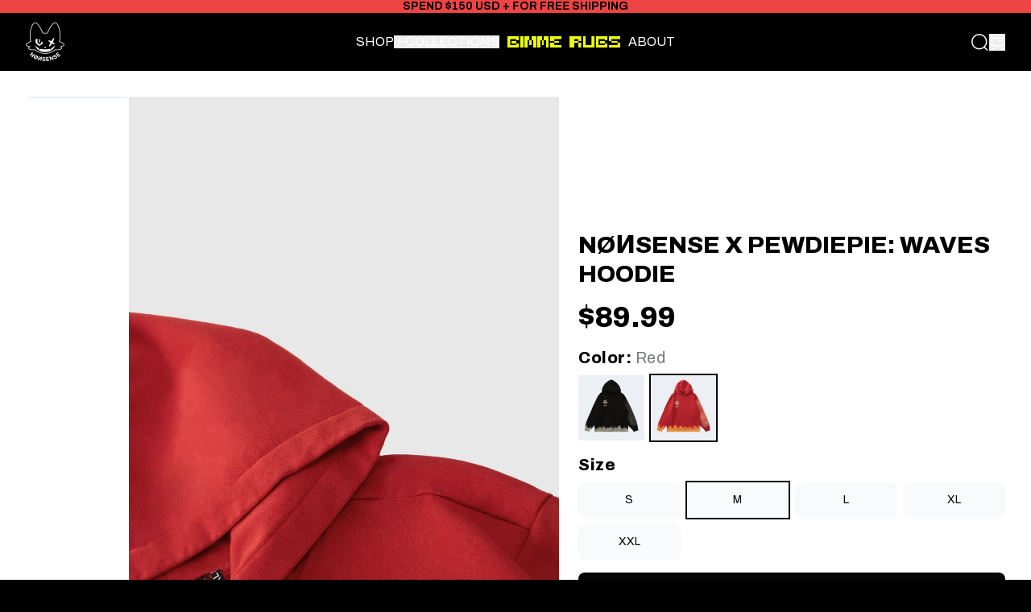

--- FILE ---
content_type: text/html; charset=utf-8
request_url: https://nonsense.jp/products/no%D0%B8sense-x-pewdiepie-waves-hoodie?variant=45489223827679
body_size: 30592
content:
<!doctype html>
<html class="js" lang="en">
  <head>
    <meta charset="utf-8">
    <meta http-equiv="X-UA-Compatible" content="IE=edge">
    <meta name="viewport" content="width=device-width,initial-scale=1">
    <meta name="theme-color" content="#000000" />

    <link rel="canonical" href="https://nonsense.jp/products/no%d0%b8sense-x-pewdiepie-waves-hoodie">
    <link rel="icon" type="image/x-icon" href="//nonsense.jp/cdn/shop/t/22/assets/favicon.ico?v=173286708590809418651764968484">

    <meta property="twitter:card" content="summary_large_image" />
    <meta property="twitter:site" content="@nonsensejapan" />

    <title>
      NØИSENSE X PEWDIEPIE: WAVES HOODIE
 &ndash; NONSENSE.JP</title>

    
      <meta name="description" content="Introducing the Waves Hoodie, a tribute to PewDiePie&#39;s love for surfing. Crafted from 100% cotton, it offers both breathability and a soft touch. Adorned with front logo prints, embroidery details, and a striking back graphic featuring null. Inspired by the vibrant hues of the sun and the waves, the dye wash on the bot">
    

    <link href="//nonsense.jp/cdn/shop/t/22/assets/application.css?v=117270170190628160631764968484" rel="stylesheet" type="text/css" media="all" />
    <script>window.performance && window.performance.mark && window.performance.mark('shopify.content_for_header.start');</script><meta name="facebook-domain-verification" content="w673x99ptarq5uotio3hruwobwvbb7">
<meta name="google-site-verification" content="Bk7MqY1MlSvAST1u_48RClMpNS6Scb-2RLkHwaslnZA">
<meta id="shopify-digital-wallet" name="shopify-digital-wallet" content="/64951976159/digital_wallets/dialog">
<meta name="shopify-checkout-api-token" content="3f9079c4beea137a9bc24ab9c89b97f9">
<meta id="in-context-paypal-metadata" data-shop-id="64951976159" data-venmo-supported="false" data-environment="production" data-locale="en_US" data-paypal-v4="true" data-currency="USD">
<link rel="alternate" type="application/json+oembed" href="https://nonsense.jp/products/no%d0%b8sense-x-pewdiepie-waves-hoodie.oembed">
<script async="async" src="/checkouts/internal/preloads.js?locale=en-US"></script>
<link rel="preconnect" href="https://shop.app" crossorigin="anonymous">
<script async="async" src="https://shop.app/checkouts/internal/preloads.js?locale=en-US&shop_id=64951976159" crossorigin="anonymous"></script>
<script id="apple-pay-shop-capabilities" type="application/json">{"shopId":64951976159,"countryCode":"JP","currencyCode":"USD","merchantCapabilities":["supports3DS"],"merchantId":"gid:\/\/shopify\/Shop\/64951976159","merchantName":"NONSENSE.JP","requiredBillingContactFields":["postalAddress","email","phone"],"requiredShippingContactFields":["postalAddress","email","phone"],"shippingType":"shipping","supportedNetworks":["visa","masterCard","amex","jcb","discover"],"total":{"type":"pending","label":"NONSENSE.JP","amount":"1.00"},"shopifyPaymentsEnabled":true,"supportsSubscriptions":true}</script>
<script id="shopify-features" type="application/json">{"accessToken":"3f9079c4beea137a9bc24ab9c89b97f9","betas":["rich-media-storefront-analytics"],"domain":"nonsense.jp","predictiveSearch":true,"shopId":64951976159,"locale":"en"}</script>
<script>var Shopify = Shopify || {};
Shopify.shop = "nonsense-00d5.myshopify.com";
Shopify.locale = "en";
Shopify.currency = {"active":"USD","rate":"1.0"};
Shopify.country = "US";
Shopify.theme = {"name":"Copy of MANGA CLUB","id":154986086623,"schema_name":null,"schema_version":null,"theme_store_id":null,"role":"main"};
Shopify.theme.handle = "null";
Shopify.theme.style = {"id":null,"handle":null};
Shopify.cdnHost = "nonsense.jp/cdn";
Shopify.routes = Shopify.routes || {};
Shopify.routes.root = "/";</script>
<script type="module">!function(o){(o.Shopify=o.Shopify||{}).modules=!0}(window);</script>
<script>!function(o){function n(){var o=[];function n(){o.push(Array.prototype.slice.apply(arguments))}return n.q=o,n}var t=o.Shopify=o.Shopify||{};t.loadFeatures=n(),t.autoloadFeatures=n()}(window);</script>
<script>
  window.ShopifyPay = window.ShopifyPay || {};
  window.ShopifyPay.apiHost = "shop.app\/pay";
  window.ShopifyPay.redirectState = null;
</script>
<script id="shop-js-analytics" type="application/json">{"pageType":"product"}</script>
<script defer="defer" async type="module" src="//nonsense.jp/cdn/shopifycloud/shop-js/modules/v2/client.init-shop-cart-sync_C5BV16lS.en.esm.js"></script>
<script defer="defer" async type="module" src="//nonsense.jp/cdn/shopifycloud/shop-js/modules/v2/chunk.common_CygWptCX.esm.js"></script>
<script type="module">
  await import("//nonsense.jp/cdn/shopifycloud/shop-js/modules/v2/client.init-shop-cart-sync_C5BV16lS.en.esm.js");
await import("//nonsense.jp/cdn/shopifycloud/shop-js/modules/v2/chunk.common_CygWptCX.esm.js");

  window.Shopify.SignInWithShop?.initShopCartSync?.({"fedCMEnabled":true,"windoidEnabled":true});

</script>
<script>
  window.Shopify = window.Shopify || {};
  if (!window.Shopify.featureAssets) window.Shopify.featureAssets = {};
  window.Shopify.featureAssets['shop-js'] = {"shop-cart-sync":["modules/v2/client.shop-cart-sync_ZFArdW7E.en.esm.js","modules/v2/chunk.common_CygWptCX.esm.js"],"init-fed-cm":["modules/v2/client.init-fed-cm_CmiC4vf6.en.esm.js","modules/v2/chunk.common_CygWptCX.esm.js"],"shop-button":["modules/v2/client.shop-button_tlx5R9nI.en.esm.js","modules/v2/chunk.common_CygWptCX.esm.js"],"shop-cash-offers":["modules/v2/client.shop-cash-offers_DOA2yAJr.en.esm.js","modules/v2/chunk.common_CygWptCX.esm.js","modules/v2/chunk.modal_D71HUcav.esm.js"],"init-windoid":["modules/v2/client.init-windoid_sURxWdc1.en.esm.js","modules/v2/chunk.common_CygWptCX.esm.js"],"shop-toast-manager":["modules/v2/client.shop-toast-manager_ClPi3nE9.en.esm.js","modules/v2/chunk.common_CygWptCX.esm.js"],"init-shop-email-lookup-coordinator":["modules/v2/client.init-shop-email-lookup-coordinator_B8hsDcYM.en.esm.js","modules/v2/chunk.common_CygWptCX.esm.js"],"init-shop-cart-sync":["modules/v2/client.init-shop-cart-sync_C5BV16lS.en.esm.js","modules/v2/chunk.common_CygWptCX.esm.js"],"avatar":["modules/v2/client.avatar_BTnouDA3.en.esm.js"],"pay-button":["modules/v2/client.pay-button_FdsNuTd3.en.esm.js","modules/v2/chunk.common_CygWptCX.esm.js"],"init-customer-accounts":["modules/v2/client.init-customer-accounts_DxDtT_ad.en.esm.js","modules/v2/client.shop-login-button_C5VAVYt1.en.esm.js","modules/v2/chunk.common_CygWptCX.esm.js","modules/v2/chunk.modal_D71HUcav.esm.js"],"init-shop-for-new-customer-accounts":["modules/v2/client.init-shop-for-new-customer-accounts_ChsxoAhi.en.esm.js","modules/v2/client.shop-login-button_C5VAVYt1.en.esm.js","modules/v2/chunk.common_CygWptCX.esm.js","modules/v2/chunk.modal_D71HUcav.esm.js"],"shop-login-button":["modules/v2/client.shop-login-button_C5VAVYt1.en.esm.js","modules/v2/chunk.common_CygWptCX.esm.js","modules/v2/chunk.modal_D71HUcav.esm.js"],"init-customer-accounts-sign-up":["modules/v2/client.init-customer-accounts-sign-up_CPSyQ0Tj.en.esm.js","modules/v2/client.shop-login-button_C5VAVYt1.en.esm.js","modules/v2/chunk.common_CygWptCX.esm.js","modules/v2/chunk.modal_D71HUcav.esm.js"],"shop-follow-button":["modules/v2/client.shop-follow-button_Cva4Ekp9.en.esm.js","modules/v2/chunk.common_CygWptCX.esm.js","modules/v2/chunk.modal_D71HUcav.esm.js"],"checkout-modal":["modules/v2/client.checkout-modal_BPM8l0SH.en.esm.js","modules/v2/chunk.common_CygWptCX.esm.js","modules/v2/chunk.modal_D71HUcav.esm.js"],"lead-capture":["modules/v2/client.lead-capture_Bi8yE_yS.en.esm.js","modules/v2/chunk.common_CygWptCX.esm.js","modules/v2/chunk.modal_D71HUcav.esm.js"],"shop-login":["modules/v2/client.shop-login_D6lNrXab.en.esm.js","modules/v2/chunk.common_CygWptCX.esm.js","modules/v2/chunk.modal_D71HUcav.esm.js"],"payment-terms":["modules/v2/client.payment-terms_CZxnsJam.en.esm.js","modules/v2/chunk.common_CygWptCX.esm.js","modules/v2/chunk.modal_D71HUcav.esm.js"]};
</script>
<script>(function() {
  var isLoaded = false;
  function asyncLoad() {
    if (isLoaded) return;
    isLoaded = true;
    var urls = ["https:\/\/static.klaviyo.com\/onsite\/js\/TuYLQ8\/klaviyo.js?company_id=TuYLQ8\u0026shop=nonsense-00d5.myshopify.com"];
    for (var i = 0; i < urls.length; i++) {
      var s = document.createElement('script');
      s.type = 'text/javascript';
      s.async = true;
      s.src = urls[i];
      var x = document.getElementsByTagName('script')[0];
      x.parentNode.insertBefore(s, x);
    }
  };
  if(window.attachEvent) {
    window.attachEvent('onload', asyncLoad);
  } else {
    window.addEventListener('load', asyncLoad, false);
  }
})();</script>
<script id="__st">var __st={"a":64951976159,"offset":32400,"reqid":"ebecdbec-5358-483f-8c80-06678722106e-1768686680","pageurl":"nonsense.jp\/products\/no%D0%B8sense-x-pewdiepie-waves-hoodie?variant=45489223827679","u":"75c1745737a0","p":"product","rtyp":"product","rid":8532251771103};</script>
<script>window.ShopifyPaypalV4VisibilityTracking = true;</script>
<script id="captcha-bootstrap">!function(){'use strict';const t='contact',e='account',n='new_comment',o=[[t,t],['blogs',n],['comments',n],[t,'customer']],c=[[e,'customer_login'],[e,'guest_login'],[e,'recover_customer_password'],[e,'create_customer']],r=t=>t.map((([t,e])=>`form[action*='/${t}']:not([data-nocaptcha='true']) input[name='form_type'][value='${e}']`)).join(','),a=t=>()=>t?[...document.querySelectorAll(t)].map((t=>t.form)):[];function s(){const t=[...o],e=r(t);return a(e)}const i='password',u='form_key',d=['recaptcha-v3-token','g-recaptcha-response','h-captcha-response',i],f=()=>{try{return window.sessionStorage}catch{return}},m='__shopify_v',_=t=>t.elements[u];function p(t,e,n=!1){try{const o=window.sessionStorage,c=JSON.parse(o.getItem(e)),{data:r}=function(t){const{data:e,action:n}=t;return t[m]||n?{data:e,action:n}:{data:t,action:n}}(c);for(const[e,n]of Object.entries(r))t.elements[e]&&(t.elements[e].value=n);n&&o.removeItem(e)}catch(o){console.error('form repopulation failed',{error:o})}}const l='form_type',E='cptcha';function T(t){t.dataset[E]=!0}const w=window,h=w.document,L='Shopify',v='ce_forms',y='captcha';let A=!1;((t,e)=>{const n=(g='f06e6c50-85a8-45c8-87d0-21a2b65856fe',I='https://cdn.shopify.com/shopifycloud/storefront-forms-hcaptcha/ce_storefront_forms_captcha_hcaptcha.v1.5.2.iife.js',D={infoText:'Protected by hCaptcha',privacyText:'Privacy',termsText:'Terms'},(t,e,n)=>{const o=w[L][v],c=o.bindForm;if(c)return c(t,g,e,D).then(n);var r;o.q.push([[t,g,e,D],n]),r=I,A||(h.body.append(Object.assign(h.createElement('script'),{id:'captcha-provider',async:!0,src:r})),A=!0)});var g,I,D;w[L]=w[L]||{},w[L][v]=w[L][v]||{},w[L][v].q=[],w[L][y]=w[L][y]||{},w[L][y].protect=function(t,e){n(t,void 0,e),T(t)},Object.freeze(w[L][y]),function(t,e,n,w,h,L){const[v,y,A,g]=function(t,e,n){const i=e?o:[],u=t?c:[],d=[...i,...u],f=r(d),m=r(i),_=r(d.filter((([t,e])=>n.includes(e))));return[a(f),a(m),a(_),s()]}(w,h,L),I=t=>{const e=t.target;return e instanceof HTMLFormElement?e:e&&e.form},D=t=>v().includes(t);t.addEventListener('submit',(t=>{const e=I(t);if(!e)return;const n=D(e)&&!e.dataset.hcaptchaBound&&!e.dataset.recaptchaBound,o=_(e),c=g().includes(e)&&(!o||!o.value);(n||c)&&t.preventDefault(),c&&!n&&(function(t){try{if(!f())return;!function(t){const e=f();if(!e)return;const n=_(t);if(!n)return;const o=n.value;o&&e.removeItem(o)}(t);const e=Array.from(Array(32),(()=>Math.random().toString(36)[2])).join('');!function(t,e){_(t)||t.append(Object.assign(document.createElement('input'),{type:'hidden',name:u})),t.elements[u].value=e}(t,e),function(t,e){const n=f();if(!n)return;const o=[...t.querySelectorAll(`input[type='${i}']`)].map((({name:t})=>t)),c=[...d,...o],r={};for(const[a,s]of new FormData(t).entries())c.includes(a)||(r[a]=s);n.setItem(e,JSON.stringify({[m]:1,action:t.action,data:r}))}(t,e)}catch(e){console.error('failed to persist form',e)}}(e),e.submit())}));const S=(t,e)=>{t&&!t.dataset[E]&&(n(t,e.some((e=>e===t))),T(t))};for(const o of['focusin','change'])t.addEventListener(o,(t=>{const e=I(t);D(e)&&S(e,y())}));const B=e.get('form_key'),M=e.get(l),P=B&&M;t.addEventListener('DOMContentLoaded',(()=>{const t=y();if(P)for(const e of t)e.elements[l].value===M&&p(e,B);[...new Set([...A(),...v().filter((t=>'true'===t.dataset.shopifyCaptcha))])].forEach((e=>S(e,t)))}))}(h,new URLSearchParams(w.location.search),n,t,e,['guest_login'])})(!0,!0)}();</script>
<script integrity="sha256-4kQ18oKyAcykRKYeNunJcIwy7WH5gtpwJnB7kiuLZ1E=" data-source-attribution="shopify.loadfeatures" defer="defer" src="//nonsense.jp/cdn/shopifycloud/storefront/assets/storefront/load_feature-a0a9edcb.js" crossorigin="anonymous"></script>
<script crossorigin="anonymous" defer="defer" src="//nonsense.jp/cdn/shopifycloud/storefront/assets/shopify_pay/storefront-65b4c6d7.js?v=20250812"></script>
<script data-source-attribution="shopify.dynamic_checkout.dynamic.init">var Shopify=Shopify||{};Shopify.PaymentButton=Shopify.PaymentButton||{isStorefrontPortableWallets:!0,init:function(){window.Shopify.PaymentButton.init=function(){};var t=document.createElement("script");t.src="https://nonsense.jp/cdn/shopifycloud/portable-wallets/latest/portable-wallets.en.js",t.type="module",document.head.appendChild(t)}};
</script>
<script data-source-attribution="shopify.dynamic_checkout.buyer_consent">
  function portableWalletsHideBuyerConsent(e){var t=document.getElementById("shopify-buyer-consent"),n=document.getElementById("shopify-subscription-policy-button");t&&n&&(t.classList.add("hidden"),t.setAttribute("aria-hidden","true"),n.removeEventListener("click",e))}function portableWalletsShowBuyerConsent(e){var t=document.getElementById("shopify-buyer-consent"),n=document.getElementById("shopify-subscription-policy-button");t&&n&&(t.classList.remove("hidden"),t.removeAttribute("aria-hidden"),n.addEventListener("click",e))}window.Shopify?.PaymentButton&&(window.Shopify.PaymentButton.hideBuyerConsent=portableWalletsHideBuyerConsent,window.Shopify.PaymentButton.showBuyerConsent=portableWalletsShowBuyerConsent);
</script>
<script data-source-attribution="shopify.dynamic_checkout.cart.bootstrap">document.addEventListener("DOMContentLoaded",(function(){function t(){return document.querySelector("shopify-accelerated-checkout-cart, shopify-accelerated-checkout")}if(t())Shopify.PaymentButton.init();else{new MutationObserver((function(e,n){t()&&(Shopify.PaymentButton.init(),n.disconnect())})).observe(document.body,{childList:!0,subtree:!0})}}));
</script>
<script id='scb4127' type='text/javascript' async='' src='https://nonsense.jp/cdn/shopifycloud/privacy-banner/storefront-banner.js'></script><link id="shopify-accelerated-checkout-styles" rel="stylesheet" media="screen" href="https://nonsense.jp/cdn/shopifycloud/portable-wallets/latest/accelerated-checkout-backwards-compat.css" crossorigin="anonymous">
<style id="shopify-accelerated-checkout-cart">
        #shopify-buyer-consent {
  margin-top: 1em;
  display: inline-block;
  width: 100%;
}

#shopify-buyer-consent.hidden {
  display: none;
}

#shopify-subscription-policy-button {
  background: none;
  border: none;
  padding: 0;
  text-decoration: underline;
  font-size: inherit;
  cursor: pointer;
}

#shopify-subscription-policy-button::before {
  box-shadow: none;
}

      </style>
<script id="sections-script" data-sections="related-products" defer="defer" src="//nonsense.jp/cdn/shop/t/22/compiled_assets/scripts.js?9144"></script>
<script>window.performance && window.performance.mark && window.performance.mark('shopify.content_for_header.end');</script>

    <script src="//nonsense.jp/cdn/shop/t/22/assets/terminal-text.js?v=49287941430088278681764968484" defer="defer"></script>

    <script type="text/javascript" async src="https://static.klaviyo.com/onsite/js/klaviyo.js?company_id=TuYLQ8"></script>

    <script async src="https://www.googletagmanager.com/gtag/js?id=G-LR8N894ZBP"></script>
    <script>
      window.dataLayer = window.dataLayer || [];
      function gtag(){dataLayer.push(arguments);}
      gtag('js', new Date());

      gtag('config', 'G-LR8N894ZBP');
    </script>

    <link rel="preconnect" href="https://fonts.googleapis.com">
    <link rel="preconnect" href="https://fonts.gstatic.com" crossorigin>
    <link href="https://fonts.googleapis.com/css2?family=Archivo:ital,wght@0,100..900;1,100..900&display=swap" rel="stylesheet">

    <style>
      @font-face {
        font-family: "Mattone";
        src: url(//nonsense.jp/cdn/shop/t/22/assets/Mattone-150.woff2?v=49828230715361240431764968484) format("woff2"),
          url(//nonsense.jp/cdn/shop/t/22/assets/Mattone-150.woff?v=36481729327434002681764968484) format("woff");
      }
    </style>
    <!--
    <style>
      @font-face {
        font-family: "MIU MIU";
        src: url(//nonsense.jp/cdn/shop/t/22/assets/miu-miu.otf?v=157753697569264241551764968484) format("opentype");
      }
    </style>
    -->

    <!-- Google Tag Manager -->
    <script>(function(w,d,s,l,i){w[l]=w[l]||[];w[l].push({'gtm.start':
    new Date().getTime(),event:'gtm.js'});var f=d.getElementsByTagName(s)[0],
    j=d.createElement(s),dl=l!='dataLayer'?'&l='+l:'';j.async=true;j.src=
    'https://www.googletagmanager.com/gtm.js?id='+i+dl;f.parentNode.insertBefore(j,f);
    })(window,document,'script','dataLayer','GTM-5DQGHGPL');</script>
    <!-- End Google Tag Manager -->

    <!-- Reddit Pixel -->
    <script>
    !function(w,d){
        if(!w.rdt){
            var p = w.rdt = function(){
                p.sendEvent ? p.sendEvent.apply(p, arguments) : p.callQueue.push(arguments)
            };
            p.callQueue = [];
            var t = d.createElement("script");
            t.src = "https://www.redditstatic.com/ads/pixel.js";
            t.async = true;
            var s = d.getElementsByTagName("script")[0];
            s.parentNode.insertBefore(t, s);
        }
    }(window, document);
    rdt('init', 'a2_g3qjiqlgdmkj');
    rdt('track', 'PageVisit');
    </script>
    <!-- DO NOT MODIFY UNLESS TO REPLACE A USER IDENTIFIER -->
    <!-- End Reddit Pixel -->

    <!-- Twitter conversion tracking base code -->
    <script>
    !function(e,t,n,s,u,a){e.twq||(s=e.twq=function(){s.exe?s.exe.apply(s,arguments):s.queue.push(arguments);
    },s.version='1.1',s.queue=[],u=t.createElement(n),u.async=!0,u.src='https://static.ads-twitter.com/uwt.js',
    a=t.getElementsByTagName(n)[0],a.parentNode.insertBefore(u,a))}(window,document,'script');
    twq('config','psqdx');
    </script>
    <!-- End Twitter conversion tracking base code -->

    <!-- Progress bar icon customization -->
    <script>
      const id = setInterval(() => {
        if (window.tlCartGoalEmbed) {
          clearInterval(id);
          window.tlCartGoalEmbed.freeShippingSVG = "//nonsense.jp/cdn/shop/t/22/assets/money-box.svg?v=133219908271113049441764968484";
        }
      }, 10);
      setTimeout(() => clearInterval(id), 3000);
    </script>
    <!-- Progress bar icon customization -->
  <!-- BEGIN app block: shopify://apps/parkour-tiktok-pixel/blocks/threasury_pixel/6c589340-c893-4a7c-ad89-703f18722d60 -->

<script>
  (function () {
    const params = new URLSearchParams(window.location.search);
    const hasBuilderMode = params.get('eventBuilderMode') === 'true';
    const encodedSelector = params.get('selector');

    if (hasBuilderMode) {
      sessionStorage.setItem('eventBuilderMode', '1');
    }

    const fromSession = sessionStorage.getItem('eventBuilderMode');

    // ✅ Store the decoded selector globally
    if (encodedSelector) {
      try {
        const decoded = decodeURIComponent(encodedSelector);
        sessionStorage.setItem('eventBuilderSelector', decoded);
        window.extractedSelector = decoded;
        console.log('[Parkour] Builder selector loaded:', decoded);
      } catch (err) {
        console.warn('[Parkour] Failed to decode selector:', err);
      }
    }

    // ✅ Load eventBuilder.js if in builder mode
    if (hasBuilderMode || fromSession) {
      const s = document.createElement('script');
      s.src = "https://cdn.shopify.com/extensions/019ae296-7480-706d-934f-3ae2efdf9bb6/ecomparkour-pixel-56/assets/eventBuilder.js";
      s.async = true;
      document.head.appendChild(s);
    }
  })();
</script>

<script>
  document.addEventListener('DOMContentLoaded', function () {
    const metaData = ``;
    const customEvents = metaData ? JSON.parse(metaData) : null;
    try {
      const hasCustomEvents = customEvents || localStorage.getItem('Parkour_custom_events_tt');
      if (hasCustomEvents && hasCustomEvents !== '[]') {
        const script = document.createElement('script');
        script.src = "https://cdn.shopify.com/extensions/019ae296-7480-706d-934f-3ae2efdf9bb6/ecomparkour-pixel-56/assets/customTracker.js";
        script.async = true;
        document.head.appendChild(script);
      }
    } catch (e) {
      console.warn('[Parkour] customTracker.js load failed', e);
    }
  });
</script>

<script> if (!window.EcomParkourTracker) {
window.EcomParkourTracker = {
  config: {
    debug: localStorage.getItem('tdb') || null,
    storageKeys: {
      AD_INFO: 'Parkour_ad_info',
      AD_LOGS: 'Parkour_ad_logs',
      EXTERNAL_ID: 'Parkour_external_id',
      PIXEL_STATUS_FB: 'Parkour_pixel_app_status_fb',
      PIXEL_CONFIG_FB: 'Parkour_pixel_config_fb',
      PIXEL_STATUS_TT: 'Parkour_pixel_app_status_tt',
      PIXEL_CONFIG_TT: 'Parkour_pixel_config_tt',
      PAGE_DATA: 'Parkour_page_data',
      FBC: 'Parkour_fbc',
      FBP: 'Parkour_fbp',
      TTCLID: 'Parkour_ttclid',
      TTP: 'Parkour_ttp',
      ScCid: 'Parkour_ScCid',
      CUSTOMER_DATA: 'Parkour_customer_params',
      PREFERRED_ID_TT: 'Parkour_preferred_id_tt',
      CUSTOM_EVENTS_TT: 'Parkour_custom_events_tt'
    },
    fbParams: {
      standard: ['fbclid','ttclid', 'gclid', 'ScCid', 'scCid', 'srsltid', 'utm_medium', 'utm_campaign', 'ad_name', 'utm_source', 'adset_name', 'campaign_id', 'adset_id', 'ad_id', 'utm_id',"tt_campaign_id", "tt_ad", "tt_adset", "tt_creative"]
    }
  },

  utils: {
    log(message, data = null) {
      if (EcomParkourTracker.config.debug === null) return;
      console.log(`[Facebook Tracker] ${message}`, data);
    },
    retry: async (fn, attempts = 3) => {
      for (let i = 0; i < attempts; i++) {
        try { return await fn(); } catch (e) {
          if (i === attempts - 1) throw e;
          await new Promise(r => setTimeout(r, (i + 1) * 1000));
        }
      }
    },
    generateId(prefix = 'CID') {
      return `${prefix}-${Date.now()}-${Math.random().toString(36).substr(2, 9)}`;
    },
    getCookie(name) {
      const match = document.cookie.match(new RegExp(`(^| )${name}=([^;]+)`));
      return match ? match[2] : null;
    },
    setCookie(name, value, days = 90) {
      const expires = new Date(Date.now() + days * 864e5).toUTCString();
      document.cookie = `${name}=${value}; expires=${expires}; path=/; SameSite=Lax`;
    },
    getUrlParam(name) {
      return new URLSearchParams(window.location.search).get(name);
    },
    getFormattedTimestamp() {
      const now = new Date();
      return { timestamp: now.toISOString(), formattedDate: now.toLocaleString() };
    },
     safeParseMetaData(data) {
      try {
        return JSON.parse(data);
      } catch (e) {
        return JSON.parse(decodeURIComponent(atob(data)))
      }
    }
  },

  storage: {
    set(key, value) {
      localStorage.setItem(key, typeof value === 'string' ? value : JSON.stringify(value));
    },
    get(key, type = 'json') {
      const val = localStorage.getItem(key);
      if (!val) return null;
      return type === 'string' ? val : JSON.parse(val);
    },
    appendToArray(key, item) {
      const arr = EcomParkourTracker.storage.get(key) || [];
      EcomParkourTracker.storage.set(key, [...arr, item]);
    }
  },

  tracking: {
    async initializeExternalId() {
      let id = EcomParkourTracker.storage.get(EcomParkourTracker.config.storageKeys.EXTERNAL_ID, 'string');
      if (!id) {
        id = EcomParkourTracker.utils.generateId();
        EcomParkourTracker.storage.set(EcomParkourTracker.config.storageKeys.EXTERNAL_ID, id);
      }
      return id;
    },

    handleFbc() {
      const fbclid = EcomParkourTracker.utils.getUrlParam('fbclid');
      if (fbclid) {
        const fbc = `fb.1.${Date.now()}.${fbclid}`;
        EcomParkourTracker.utils.setCookie('_fbc', fbc);
        EcomParkourTracker.storage.set(EcomParkourTracker.config.storageKeys.FBC, fbc);
        return fbc;
      }
      const cookie = EcomParkourTracker.utils.getCookie('_fbc');
      if (cookie) EcomParkourTracker.storage.set(EcomParkourTracker.config.storageKeys.FBC, cookie);
      return cookie;
    },

    handleFbp() {
      let fbp = EcomParkourTracker.utils.getCookie('_fbp');
      if (!fbp) {
        fbp = `fb.1.${Date.now()}.${Math.floor(Math.random() * 1e9)}`;
        EcomParkourTracker.utils.setCookie('_fbp', fbp);
      }
      EcomParkourTracker.storage.set(EcomParkourTracker.config.storageKeys.FBP, fbp);
      return fbp;
    },
    async initializeTTC() {
      let ttc = EcomParkourTracker.storage.get(EcomParkourTracker.config.storageKeys.TTCLID, 'string') || null;
      ttc = new URLSearchParams(window.location.search).get('ttclid');
      if (ttc) {
        EcomParkourTracker.storage.set(EcomParkourTracker.config.storageKeys.TTCLID, ttc);
      }
      return ttc;
    },
              
    async initializeTTP() {
      // get _ttp from cookie
      let ttp  = EcomParkourTracker.utils.getCookie('_ttp');
      if (ttp) {
        EcomParkourTracker.storage.set(EcomParkourTracker.config.storageKeys.TTP, ttp);
        return ttp;
      }
      return null;
    },
    collectAdParameters() {
      const adData = EcomParkourTracker.storage.get(EcomParkourTracker.config.storageKeys.AD_INFO) || {};
      let hasNew = false;
      adData.facebook = adData.facebook || {};

      EcomParkourTracker.config.fbParams.standard.forEach(param => {
        const value = EcomParkourTracker.utils.getUrlParam(param);
        if (value && adData.facebook[param] !== value) {
          adData.facebook[param] = value;
          hasNew = true;
        }
      });

      adData.referrer = document.referrer;
      if (hasNew) EcomParkourTracker.storage.set(EcomParkourTracker.config.storageKeys.AD_INFO, adData);
      return adData;
    },

    collectPageData() {
      return {
        product_name: "NØИSENSE X PEWDIEPIE: WAVES HOODIE",
        selected_variant: {"id":45489223827679,"title":"Red \/ M","option1":"Red","option2":"M","option3":null,"sku":"4548922382","requires_shipping":true,"taxable":true,"featured_image":{"id":42174995267807,"product_id":8532251771103,"position":9,"created_at":"2024-04-24T06:42:09+09:00","updated_at":"2024-04-26T05:49:03+09:00","alt":null,"width":3840,"height":3840,"src":"\/\/nonsense.jp\/cdn\/shop\/files\/1_1_d9133a32-090a-4c4b-9fd0-ea4cc5111a2e.png?v=1714078143","variant_ids":[45489223794911,45489223827679,45489223860447,45489223893215,45489223925983]},"available":true,"name":"NØИSENSE X PEWDIEPIE: WAVES HOODIE - Red \/ M","public_title":"Red \/ M","options":["Red","M"],"price":8999,"weight":0,"compare_at_price":null,"inventory_management":"shopify","barcode":null,"featured_media":{"alt":null,"id":34938589184223,"position":9,"preview_image":{"aspect_ratio":1.0,"height":3840,"width":3840,"src":"\/\/nonsense.jp\/cdn\/shop\/files\/1_1_d9133a32-090a-4c4b-9fd0-ea4cc5111a2e.png?v=1714078143"}},"requires_selling_plan":false,"selling_plan_allocations":[]},
        product_id: 8532251771103,
        variant_id: 45489223827679,
        collection_ids: ["447502516447","454302171359","407959535839","451282665695"],
        tags: ["6th","PEWD"],
        page_type: "product",
        currency: "USD",
        price: 8999
      };
    },

    logAdData(adParams) {
      if (!adParams?.facebook || Object.keys(adParams.facebook).length === 0) return;
      const entry = {
        ...adParams,
        url: window.location.href,
        referrer: document.referrer,
        ...EcomParkourTracker.utils.getFormattedTimestamp()
      };
      EcomParkourTracker.storage.appendToArray(EcomParkourTracker.config.storageKeys.AD_LOGS, entry);
      EcomParkourTracker.utils.log('Ad data logged', entry);
    },

    async getCustomer() {
      try {
        const customerData = {
          email: null,
          first_name: null,
          last_name: null,
          phone: null,
          city: null,
          state: null,
          zip: null,
          country: null,
          default_address: null
        };

          // Fetch country name from browsing context
        const [browsingResp, ipinfoResp] = await Promise.all([
          fetch('/browsing_context_suggestions.json'),
          fetch('https://ipinfo.io/json')
        ]);
        const browsingGeo = await browsingResp.json();
        const ipinfoGeo = await ipinfoResp.json();
        const countryName = browsingGeo?.detected_values?.country?.name || '';

        const formatted = {
          firstName: customerData.first_name || customerData.default_address?.first_name || '',
          lastName: customerData.last_name || customerData.default_address?.last_name || '',
          email: customerData.email,
          phone: customerData.phone || customerData.default_address?.phone || '',
          state: customerData.state || customerData.default_address?.province || ipinfoGeo.region || '',
          city: customerData.city || customerData.default_address?.city || ipinfoGeo.city || '',
          country: customerData.country || customerData.default_address?.country || countryName,
          zipCode: customerData.zip || customerData.default_address?.zip || ipinfoGeo.postal || '',
        };

        Object.keys(formatted).forEach(key => {
          if (!formatted[key]) delete formatted[key];
        });
        
        const external_id=EcomParkourTracker.tracking.initializeExternalId();
        const existingData = EcomParkourTracker.storage.get(EcomParkourTracker.config.storageKeys.CUSTOMER_DATA) || {};
        const combinedData = { ...existingData, ...formatted, external_id };

        EcomParkourTracker.storage.set(EcomParkourTracker.config.storageKeys.CUSTOMER_DATA, formatted);
      } catch (err) {
        EcomParkourTracker.utils.log('Customer hash error', err, 'error');
      }
    },

    captureFirstTouch() {
      const PREFIX = '__parkour_';
      const urlParams = new URLSearchParams(window.location.search);

      const setOnce = (key, value) => {
        const existing = document.cookie.includes(`${key}=`);
        if (!existing) {
          localStorage.setItem(key, value);
          const expires = new Date(Date.now() + 90 * 864e5).toUTCString();
          document.cookie = `${key}=${encodeURIComponent(value)}; expires=${expires}; path=/; SameSite=Lax`;
        }
      };

      const clickIds = ['fbclid', 'ttclid', 'gclid', 'ScCid', 'scCid', 'srsltid'];
      const utms = ['utm_source', 'utm_medium', 'utm_campaign', 'utm_term', 'utm_content','ad_id','campaign_id','adset_id' ,'adset_name', 'ad_name', 'utm_id', 'tt_campaign_id', 'tt_ad', 'tt_adset', 'tt_creative'];

      [...clickIds, ...utms].forEach(param => {
        const val = urlParams.get(param);
        if (val) setOnce(`${PREFIX}${param}`, val);
      });

      setOnce(`${PREFIX}landing`, window.location.href);
      setOnce(`${PREFIX}referrer`, document.referrer || 'direct');
    }
  },

  cart: {
    async updateAttributes(attributes) {
      return EcomParkourTracker.utils.retry(async () => {
        const cart = await fetch('/cart.js').then(r => r.json());
        return fetch('/cart/update.js', {
          method: 'POST',
          headers: { 'Content-Type': 'application/json' },
          body: JSON.stringify({ attributes: { ...cart.attributes, ...attributes } })
        }).then(res => res.json());
      });
    }
  },

  async init() {
    try {
      const [externalId] = await Promise.all([
        EcomParkourTracker.tracking.initializeExternalId(),
        EcomParkourTracker.tracking.handleFbc(),
        EcomParkourTracker.tracking.handleFbp(),
        EcomParkourTracker.tracking.getCustomer()
      ]);

      const fbc = EcomParkourTracker.storage.get(EcomParkourTracker.config.storageKeys.FBC, 'string');
      const fbp = EcomParkourTracker.storage.get(EcomParkourTracker.config.storageKeys.FBP, 'string');
      const ttp = EcomParkourTracker.storage.get(EcomParkourTracker.config.storageKeys.TTP, 'string');
      const ttclid = EcomParkourTracker.storage.get(EcomParkourTracker.config.storageKeys.TTCLID, 'string');

      if (EcomParkourTracker.config.supportExternalCheckout) {
        await EcomParkourTracker.cart.updateAttributes({
        [EcomParkourTracker.config.storageKeys.EXTERNAL_ID]: externalId,
        ...(fbc ? { [EcomParkourTracker.config.storageKeys.FBC]: fbc } : {}),
        ...(fbp ? { [EcomParkourTracker.config.storageKeys.FBP]: fbp } : {}),
        ...(ttp ? { [EcomParkourTracker.config.storageKeys.TTP]: ttp } : {}),
        ...(ttclid ? { [EcomParkourTracker.config.storageKeys.TTCLID]: ttclid } : {})
        });
      }

      const pageData = EcomParkourTracker.tracking.collectPageData();
      if (pageData) EcomParkourTracker.storage.set(EcomParkourTracker.config.storageKeys.PAGE_DATA, pageData);

      const adParams = EcomParkourTracker.tracking.collectAdParameters();
      if (adParams) EcomParkourTracker.tracking.logAdData(adParams);

      EcomParkourTracker.tracking.captureFirstTouch();

      EcomParkourTracker.utils.log('EcomParkourTracker initialized', { externalId, pageData, adParams });
    } catch (e) {
      EcomParkourTracker.utils.log('Init failed', e, 'error');
    }
  }
};

document.addEventListener('DOMContentLoaded', () => {
  EcomParkourTracker.init().catch(e => EcomParkourTracker.utils.log('Init error', e, 'error'));
});
}
</script>

<script>
  try {
    const trackerObject = window.EcomParkourTracker;
    const pixelConfig = '[base64]';
    const appStatus = 'dHJ1ZQ==';
    const preferredId = '';
    const customEvents = '';
    const supportExternalCheckout = ``;
    if (pixelConfig) {
      const configDecoded = trackerObject.utils.safeParseMetaData(pixelConfig);
      trackerObject.storage.set(trackerObject.config.storageKeys.PIXEL_CONFIG_TT, configDecoded);
    }

    if (appStatus) {
      const statusDecoded = trackerObject.utils.safeParseMetaData(appStatus);
      trackerObject.storage.set(trackerObject.config.storageKeys.PIXEL_STATUS_TT, statusDecoded);
    }
    if (preferredId) {
      trackerObject.storage.set(trackerObject.config.storageKeys.PREFERRED_ID_TT, preferredId);
    }

    if (customEvents) {
      const customEventsDecoded = trackerObject.utils.safeParseMetaData(customEvents);
      trackerObject.storage.set(trackerObject.config.storageKeys.CUSTOM_EVENTS_TT, customEventsDecoded);
    }
    // Check if external checkout support is enabled (defaults to true if metafield doesn't exist)
    trackerObject.config.supportExternalCheckout = true;
    if (supportExternalCheckout) {
      try {
        const supportDecoded = trackerObject.utils.safeParseMetaData(supportExternalCheckout);
        trackerObject.config.supportExternalCheckout = supportDecoded?.enabled !== false;
      } catch (e) {
        trackerObject.utils.log('Failed to parse support_external_checkout metafield', e);
        // Default to true if parsing fails
        trackerObject.config.supportExternalCheckout = true;
      }
    }
  } catch (e) {
    console.log('error finding tracker object');
  }
</script>
<!-- END app block --><script src="https://cdn.shopify.com/extensions/019bc086-286e-74e1-9084-a094cce9ef50/salepify-805/assets/free-gift.script.js" type="text/javascript" defer="defer"></script>
<script src="https://cdn.shopify.com/extensions/019bc086-286e-74e1-9084-a094cce9ef50/salepify-805/assets/progress-bar.script.js" type="text/javascript" defer="defer"></script>
<meta property="og:image" content="https://cdn.shopify.com/s/files/1/0649/5197/6159/files/1_1_6a26dbaf-0fe6-42c0-9dcf-c2fa1fc5c168.png?v=1713908518" />
<meta property="og:image:secure_url" content="https://cdn.shopify.com/s/files/1/0649/5197/6159/files/1_1_6a26dbaf-0fe6-42c0-9dcf-c2fa1fc5c168.png?v=1713908518" />
<meta property="og:image:width" content="3840" />
<meta property="og:image:height" content="3840" />
<link href="https://monorail-edge.shopifysvc.com" rel="dns-prefetch">
<script>(function(){if ("sendBeacon" in navigator && "performance" in window) {try {var session_token_from_headers = performance.getEntriesByType('navigation')[0].serverTiming.find(x => x.name == '_s').description;} catch {var session_token_from_headers = undefined;}var session_cookie_matches = document.cookie.match(/_shopify_s=([^;]*)/);var session_token_from_cookie = session_cookie_matches && session_cookie_matches.length === 2 ? session_cookie_matches[1] : "";var session_token = session_token_from_headers || session_token_from_cookie || "";function handle_abandonment_event(e) {var entries = performance.getEntries().filter(function(entry) {return /monorail-edge.shopifysvc.com/.test(entry.name);});if (!window.abandonment_tracked && entries.length === 0) {window.abandonment_tracked = true;var currentMs = Date.now();var navigation_start = performance.timing.navigationStart;var payload = {shop_id: 64951976159,url: window.location.href,navigation_start,duration: currentMs - navigation_start,session_token,page_type: "product"};window.navigator.sendBeacon("https://monorail-edge.shopifysvc.com/v1/produce", JSON.stringify({schema_id: "online_store_buyer_site_abandonment/1.1",payload: payload,metadata: {event_created_at_ms: currentMs,event_sent_at_ms: currentMs}}));}}window.addEventListener('pagehide', handle_abandonment_event);}}());</script>
<script id="web-pixels-manager-setup">(function e(e,d,r,n,o){if(void 0===o&&(o={}),!Boolean(null===(a=null===(i=window.Shopify)||void 0===i?void 0:i.analytics)||void 0===a?void 0:a.replayQueue)){var i,a;window.Shopify=window.Shopify||{};var t=window.Shopify;t.analytics=t.analytics||{};var s=t.analytics;s.replayQueue=[],s.publish=function(e,d,r){return s.replayQueue.push([e,d,r]),!0};try{self.performance.mark("wpm:start")}catch(e){}var l=function(){var e={modern:/Edge?\/(1{2}[4-9]|1[2-9]\d|[2-9]\d{2}|\d{4,})\.\d+(\.\d+|)|Firefox\/(1{2}[4-9]|1[2-9]\d|[2-9]\d{2}|\d{4,})\.\d+(\.\d+|)|Chrom(ium|e)\/(9{2}|\d{3,})\.\d+(\.\d+|)|(Maci|X1{2}).+ Version\/(15\.\d+|(1[6-9]|[2-9]\d|\d{3,})\.\d+)([,.]\d+|)( \(\w+\)|)( Mobile\/\w+|) Safari\/|Chrome.+OPR\/(9{2}|\d{3,})\.\d+\.\d+|(CPU[ +]OS|iPhone[ +]OS|CPU[ +]iPhone|CPU IPhone OS|CPU iPad OS)[ +]+(15[._]\d+|(1[6-9]|[2-9]\d|\d{3,})[._]\d+)([._]\d+|)|Android:?[ /-](13[3-9]|1[4-9]\d|[2-9]\d{2}|\d{4,})(\.\d+|)(\.\d+|)|Android.+Firefox\/(13[5-9]|1[4-9]\d|[2-9]\d{2}|\d{4,})\.\d+(\.\d+|)|Android.+Chrom(ium|e)\/(13[3-9]|1[4-9]\d|[2-9]\d{2}|\d{4,})\.\d+(\.\d+|)|SamsungBrowser\/([2-9]\d|\d{3,})\.\d+/,legacy:/Edge?\/(1[6-9]|[2-9]\d|\d{3,})\.\d+(\.\d+|)|Firefox\/(5[4-9]|[6-9]\d|\d{3,})\.\d+(\.\d+|)|Chrom(ium|e)\/(5[1-9]|[6-9]\d|\d{3,})\.\d+(\.\d+|)([\d.]+$|.*Safari\/(?![\d.]+ Edge\/[\d.]+$))|(Maci|X1{2}).+ Version\/(10\.\d+|(1[1-9]|[2-9]\d|\d{3,})\.\d+)([,.]\d+|)( \(\w+\)|)( Mobile\/\w+|) Safari\/|Chrome.+OPR\/(3[89]|[4-9]\d|\d{3,})\.\d+\.\d+|(CPU[ +]OS|iPhone[ +]OS|CPU[ +]iPhone|CPU IPhone OS|CPU iPad OS)[ +]+(10[._]\d+|(1[1-9]|[2-9]\d|\d{3,})[._]\d+)([._]\d+|)|Android:?[ /-](13[3-9]|1[4-9]\d|[2-9]\d{2}|\d{4,})(\.\d+|)(\.\d+|)|Mobile Safari.+OPR\/([89]\d|\d{3,})\.\d+\.\d+|Android.+Firefox\/(13[5-9]|1[4-9]\d|[2-9]\d{2}|\d{4,})\.\d+(\.\d+|)|Android.+Chrom(ium|e)\/(13[3-9]|1[4-9]\d|[2-9]\d{2}|\d{4,})\.\d+(\.\d+|)|Android.+(UC? ?Browser|UCWEB|U3)[ /]?(15\.([5-9]|\d{2,})|(1[6-9]|[2-9]\d|\d{3,})\.\d+)\.\d+|SamsungBrowser\/(5\.\d+|([6-9]|\d{2,})\.\d+)|Android.+MQ{2}Browser\/(14(\.(9|\d{2,})|)|(1[5-9]|[2-9]\d|\d{3,})(\.\d+|))(\.\d+|)|K[Aa][Ii]OS\/(3\.\d+|([4-9]|\d{2,})\.\d+)(\.\d+|)/},d=e.modern,r=e.legacy,n=navigator.userAgent;return n.match(d)?"modern":n.match(r)?"legacy":"unknown"}(),u="modern"===l?"modern":"legacy",c=(null!=n?n:{modern:"",legacy:""})[u],f=function(e){return[e.baseUrl,"/wpm","/b",e.hashVersion,"modern"===e.buildTarget?"m":"l",".js"].join("")}({baseUrl:d,hashVersion:r,buildTarget:u}),m=function(e){var d=e.version,r=e.bundleTarget,n=e.surface,o=e.pageUrl,i=e.monorailEndpoint;return{emit:function(e){var a=e.status,t=e.errorMsg,s=(new Date).getTime(),l=JSON.stringify({metadata:{event_sent_at_ms:s},events:[{schema_id:"web_pixels_manager_load/3.1",payload:{version:d,bundle_target:r,page_url:o,status:a,surface:n,error_msg:t},metadata:{event_created_at_ms:s}}]});if(!i)return console&&console.warn&&console.warn("[Web Pixels Manager] No Monorail endpoint provided, skipping logging."),!1;try{return self.navigator.sendBeacon.bind(self.navigator)(i,l)}catch(e){}var u=new XMLHttpRequest;try{return u.open("POST",i,!0),u.setRequestHeader("Content-Type","text/plain"),u.send(l),!0}catch(e){return console&&console.warn&&console.warn("[Web Pixels Manager] Got an unhandled error while logging to Monorail."),!1}}}}({version:r,bundleTarget:l,surface:e.surface,pageUrl:self.location.href,monorailEndpoint:e.monorailEndpoint});try{o.browserTarget=l,function(e){var d=e.src,r=e.async,n=void 0===r||r,o=e.onload,i=e.onerror,a=e.sri,t=e.scriptDataAttributes,s=void 0===t?{}:t,l=document.createElement("script"),u=document.querySelector("head"),c=document.querySelector("body");if(l.async=n,l.src=d,a&&(l.integrity=a,l.crossOrigin="anonymous"),s)for(var f in s)if(Object.prototype.hasOwnProperty.call(s,f))try{l.dataset[f]=s[f]}catch(e){}if(o&&l.addEventListener("load",o),i&&l.addEventListener("error",i),u)u.appendChild(l);else{if(!c)throw new Error("Did not find a head or body element to append the script");c.appendChild(l)}}({src:f,async:!0,onload:function(){if(!function(){var e,d;return Boolean(null===(d=null===(e=window.Shopify)||void 0===e?void 0:e.analytics)||void 0===d?void 0:d.initialized)}()){var d=window.webPixelsManager.init(e)||void 0;if(d){var r=window.Shopify.analytics;r.replayQueue.forEach((function(e){var r=e[0],n=e[1],o=e[2];d.publishCustomEvent(r,n,o)})),r.replayQueue=[],r.publish=d.publishCustomEvent,r.visitor=d.visitor,r.initialized=!0}}},onerror:function(){return m.emit({status:"failed",errorMsg:"".concat(f," has failed to load")})},sri:function(e){var d=/^sha384-[A-Za-z0-9+/=]+$/;return"string"==typeof e&&d.test(e)}(c)?c:"",scriptDataAttributes:o}),m.emit({status:"loading"})}catch(e){m.emit({status:"failed",errorMsg:(null==e?void 0:e.message)||"Unknown error"})}}})({shopId: 64951976159,storefrontBaseUrl: "https://nonsense.jp",extensionsBaseUrl: "https://extensions.shopifycdn.com/cdn/shopifycloud/web-pixels-manager",monorailEndpoint: "https://monorail-edge.shopifysvc.com/unstable/produce_batch",surface: "storefront-renderer",enabledBetaFlags: ["2dca8a86"],webPixelsConfigList: [{"id":"1724514527","configuration":"{\"accountID\":\"69660271da113acb734fc146\"}","eventPayloadVersion":"v1","runtimeContext":"STRICT","scriptVersion":"42cde1b6ff358fecdb70a920bc43c246","type":"APP","apiClientId":220485746689,"privacyPurposes":["SALE_OF_DATA"],"dataSharingAdjustments":{"protectedCustomerApprovalScopes":["read_customer_address","read_customer_email","read_customer_name","read_customer_personal_data","read_customer_phone"]}},{"id":"1423507679","configuration":"{\"accountID\":\"TuYLQ8\",\"webPixelConfig\":\"eyJlbmFibGVBZGRlZFRvQ2FydEV2ZW50cyI6IHRydWV9\"}","eventPayloadVersion":"v1","runtimeContext":"STRICT","scriptVersion":"524f6c1ee37bacdca7657a665bdca589","type":"APP","apiClientId":123074,"privacyPurposes":["ANALYTICS","MARKETING"],"dataSharingAdjustments":{"protectedCustomerApprovalScopes":["read_customer_address","read_customer_email","read_customer_name","read_customer_personal_data","read_customer_phone"]}},{"id":"514818271","configuration":"{\"config\":\"{\\\"google_tag_ids\\\":[\\\"G-C1Y2NQMDTC\\\",\\\"GT-K8GQ7MXG\\\"],\\\"target_country\\\":\\\"ZZ\\\",\\\"gtag_events\\\":[{\\\"type\\\":\\\"begin_checkout\\\",\\\"action_label\\\":[\\\"G-C1Y2NQMDTC\\\",\\\"AW-16705443161\\\/6HQ2CLDqpdUZENmq450-\\\"]},{\\\"type\\\":\\\"search\\\",\\\"action_label\\\":[\\\"G-C1Y2NQMDTC\\\",\\\"AW-16705443161\\\/F46WCKrqpdUZENmq450-\\\"]},{\\\"type\\\":\\\"view_item\\\",\\\"action_label\\\":[\\\"G-C1Y2NQMDTC\\\",\\\"AW-16705443161\\\/zPOWCKfqpdUZENmq450-\\\",\\\"MC-7JRR2ECP02\\\"]},{\\\"type\\\":\\\"purchase\\\",\\\"action_label\\\":[\\\"G-C1Y2NQMDTC\\\",\\\"AW-16705443161\\\/LPXPCKHqpdUZENmq450-\\\",\\\"MC-7JRR2ECP02\\\"]},{\\\"type\\\":\\\"page_view\\\",\\\"action_label\\\":[\\\"G-C1Y2NQMDTC\\\",\\\"AW-16705443161\\\/X9QaCKTqpdUZENmq450-\\\",\\\"MC-7JRR2ECP02\\\"]},{\\\"type\\\":\\\"add_payment_info\\\",\\\"action_label\\\":[\\\"G-C1Y2NQMDTC\\\",\\\"AW-16705443161\\\/9AECCLPqpdUZENmq450-\\\"]},{\\\"type\\\":\\\"add_to_cart\\\",\\\"action_label\\\":[\\\"G-C1Y2NQMDTC\\\",\\\"AW-16705443161\\\/qzkzCK3qpdUZENmq450-\\\"]}],\\\"enable_monitoring_mode\\\":false}\"}","eventPayloadVersion":"v1","runtimeContext":"OPEN","scriptVersion":"b2a88bafab3e21179ed38636efcd8a93","type":"APP","apiClientId":1780363,"privacyPurposes":[],"dataSharingAdjustments":{"protectedCustomerApprovalScopes":["read_customer_address","read_customer_email","read_customer_name","read_customer_personal_data","read_customer_phone"]}},{"id":"210370783","configuration":"{\"pixel_id\":\"1236897250549420\",\"pixel_type\":\"facebook_pixel\",\"metaapp_system_user_token\":\"-\"}","eventPayloadVersion":"v1","runtimeContext":"OPEN","scriptVersion":"ca16bc87fe92b6042fbaa3acc2fbdaa6","type":"APP","apiClientId":2329312,"privacyPurposes":["ANALYTICS","MARKETING","SALE_OF_DATA"],"dataSharingAdjustments":{"protectedCustomerApprovalScopes":["read_customer_address","read_customer_email","read_customer_name","read_customer_personal_data","read_customer_phone"]}},{"id":"109543647","configuration":"{\"myshopifyDomain\":\"nonsense-00d5.myshopify.com\"}","eventPayloadVersion":"v1","runtimeContext":"STRICT","scriptVersion":"23b97d18e2aa74363140dc29c9284e87","type":"APP","apiClientId":2775569,"privacyPurposes":["ANALYTICS","MARKETING","SALE_OF_DATA"],"dataSharingAdjustments":{"protectedCustomerApprovalScopes":["read_customer_address","read_customer_email","read_customer_name","read_customer_phone","read_customer_personal_data"]}},{"id":"54132959","eventPayloadVersion":"1","runtimeContext":"LAX","scriptVersion":"2","type":"CUSTOM","privacyPurposes":["ANALYTICS","MARKETING","SALE_OF_DATA"],"name":"Reddit Pixel"},{"id":"103121119","eventPayloadVersion":"1","runtimeContext":"LAX","scriptVersion":"1","type":"CUSTOM","privacyPurposes":["ANALYTICS","MARKETING","SALE_OF_DATA"],"name":"NONSENSE"},{"id":"shopify-app-pixel","configuration":"{}","eventPayloadVersion":"v1","runtimeContext":"STRICT","scriptVersion":"0450","apiClientId":"shopify-pixel","type":"APP","privacyPurposes":["ANALYTICS","MARKETING"]},{"id":"shopify-custom-pixel","eventPayloadVersion":"v1","runtimeContext":"LAX","scriptVersion":"0450","apiClientId":"shopify-pixel","type":"CUSTOM","privacyPurposes":["ANALYTICS","MARKETING"]}],isMerchantRequest: false,initData: {"shop":{"name":"NONSENSE.JP","paymentSettings":{"currencyCode":"USD"},"myshopifyDomain":"nonsense-00d5.myshopify.com","countryCode":"JP","storefrontUrl":"https:\/\/nonsense.jp"},"customer":null,"cart":null,"checkout":null,"productVariants":[{"price":{"amount":89.99,"currencyCode":"USD"},"product":{"title":"NØИSENSE X PEWDIEPIE: WAVES HOODIE","vendor":"NONSENSE.JP","id":"8532251771103","untranslatedTitle":"NØИSENSE X PEWDIEPIE: WAVES HOODIE","url":"\/products\/no%D0%B8sense-x-pewdiepie-waves-hoodie","type":""},"id":"45489223631071","image":{"src":"\/\/nonsense.jp\/cdn\/shop\/files\/1_1_6a26dbaf-0fe6-42c0-9dcf-c2fa1fc5c168.png?v=1713908518"},"sku":"4548922363","title":"Black \/ S","untranslatedTitle":"Black \/ S"},{"price":{"amount":89.99,"currencyCode":"USD"},"product":{"title":"NØИSENSE X PEWDIEPIE: WAVES HOODIE","vendor":"NONSENSE.JP","id":"8532251771103","untranslatedTitle":"NØИSENSE X PEWDIEPIE: WAVES HOODIE","url":"\/products\/no%D0%B8sense-x-pewdiepie-waves-hoodie","type":""},"id":"45489223663839","image":{"src":"\/\/nonsense.jp\/cdn\/shop\/files\/1_1_6a26dbaf-0fe6-42c0-9dcf-c2fa1fc5c168.png?v=1713908518"},"sku":"4548922366","title":"Black \/ M","untranslatedTitle":"Black \/ M"},{"price":{"amount":89.99,"currencyCode":"USD"},"product":{"title":"NØИSENSE X PEWDIEPIE: WAVES HOODIE","vendor":"NONSENSE.JP","id":"8532251771103","untranslatedTitle":"NØИSENSE X PEWDIEPIE: WAVES HOODIE","url":"\/products\/no%D0%B8sense-x-pewdiepie-waves-hoodie","type":""},"id":"45489223696607","image":{"src":"\/\/nonsense.jp\/cdn\/shop\/files\/1_1_6a26dbaf-0fe6-42c0-9dcf-c2fa1fc5c168.png?v=1713908518"},"sku":"4548922369","title":"Black \/ L","untranslatedTitle":"Black \/ L"},{"price":{"amount":89.99,"currencyCode":"USD"},"product":{"title":"NØИSENSE X PEWDIEPIE: WAVES HOODIE","vendor":"NONSENSE.JP","id":"8532251771103","untranslatedTitle":"NØИSENSE X PEWDIEPIE: WAVES HOODIE","url":"\/products\/no%D0%B8sense-x-pewdiepie-waves-hoodie","type":""},"id":"45489223729375","image":{"src":"\/\/nonsense.jp\/cdn\/shop\/files\/1_1_6a26dbaf-0fe6-42c0-9dcf-c2fa1fc5c168.png?v=1713908518"},"sku":"4548922372","title":"Black \/ XL","untranslatedTitle":"Black \/ XL"},{"price":{"amount":89.99,"currencyCode":"USD"},"product":{"title":"NØИSENSE X PEWDIEPIE: WAVES HOODIE","vendor":"NONSENSE.JP","id":"8532251771103","untranslatedTitle":"NØИSENSE X PEWDIEPIE: WAVES HOODIE","url":"\/products\/no%D0%B8sense-x-pewdiepie-waves-hoodie","type":""},"id":"45489223762143","image":{"src":"\/\/nonsense.jp\/cdn\/shop\/files\/1_1_6a26dbaf-0fe6-42c0-9dcf-c2fa1fc5c168.png?v=1713908518"},"sku":"4548922376","title":"Black \/ XXL","untranslatedTitle":"Black \/ XXL"},{"price":{"amount":89.99,"currencyCode":"USD"},"product":{"title":"NØИSENSE X PEWDIEPIE: WAVES HOODIE","vendor":"NONSENSE.JP","id":"8532251771103","untranslatedTitle":"NØИSENSE X PEWDIEPIE: WAVES HOODIE","url":"\/products\/no%D0%B8sense-x-pewdiepie-waves-hoodie","type":""},"id":"45489223794911","image":{"src":"\/\/nonsense.jp\/cdn\/shop\/files\/1_1_d9133a32-090a-4c4b-9fd0-ea4cc5111a2e.png?v=1714078143"},"sku":"4548922379","title":"Red \/ S","untranslatedTitle":"Red \/ S"},{"price":{"amount":89.99,"currencyCode":"USD"},"product":{"title":"NØИSENSE X PEWDIEPIE: WAVES HOODIE","vendor":"NONSENSE.JP","id":"8532251771103","untranslatedTitle":"NØИSENSE X PEWDIEPIE: WAVES HOODIE","url":"\/products\/no%D0%B8sense-x-pewdiepie-waves-hoodie","type":""},"id":"45489223827679","image":{"src":"\/\/nonsense.jp\/cdn\/shop\/files\/1_1_d9133a32-090a-4c4b-9fd0-ea4cc5111a2e.png?v=1714078143"},"sku":"4548922382","title":"Red \/ M","untranslatedTitle":"Red \/ M"},{"price":{"amount":89.99,"currencyCode":"USD"},"product":{"title":"NØИSENSE X PEWDIEPIE: WAVES HOODIE","vendor":"NONSENSE.JP","id":"8532251771103","untranslatedTitle":"NØИSENSE X PEWDIEPIE: WAVES HOODIE","url":"\/products\/no%D0%B8sense-x-pewdiepie-waves-hoodie","type":""},"id":"45489223860447","image":{"src":"\/\/nonsense.jp\/cdn\/shop\/files\/1_1_d9133a32-090a-4c4b-9fd0-ea4cc5111a2e.png?v=1714078143"},"sku":"4548922386","title":"Red \/ L","untranslatedTitle":"Red \/ L"},{"price":{"amount":89.99,"currencyCode":"USD"},"product":{"title":"NØИSENSE X PEWDIEPIE: WAVES HOODIE","vendor":"NONSENSE.JP","id":"8532251771103","untranslatedTitle":"NØИSENSE X PEWDIEPIE: WAVES HOODIE","url":"\/products\/no%D0%B8sense-x-pewdiepie-waves-hoodie","type":""},"id":"45489223893215","image":{"src":"\/\/nonsense.jp\/cdn\/shop\/files\/1_1_d9133a32-090a-4c4b-9fd0-ea4cc5111a2e.png?v=1714078143"},"sku":"4548922389","title":"Red \/ XL","untranslatedTitle":"Red \/ XL"},{"price":{"amount":89.99,"currencyCode":"USD"},"product":{"title":"NØИSENSE X PEWDIEPIE: WAVES HOODIE","vendor":"NONSENSE.JP","id":"8532251771103","untranslatedTitle":"NØИSENSE X PEWDIEPIE: WAVES HOODIE","url":"\/products\/no%D0%B8sense-x-pewdiepie-waves-hoodie","type":""},"id":"45489223925983","image":{"src":"\/\/nonsense.jp\/cdn\/shop\/files\/1_1_d9133a32-090a-4c4b-9fd0-ea4cc5111a2e.png?v=1714078143"},"sku":"4548922392","title":"Red \/ XXL","untranslatedTitle":"Red \/ XXL"}],"purchasingCompany":null},},"https://nonsense.jp/cdn","fcfee988w5aeb613cpc8e4bc33m6693e112",{"modern":"","legacy":""},{"shopId":"64951976159","storefrontBaseUrl":"https:\/\/nonsense.jp","extensionBaseUrl":"https:\/\/extensions.shopifycdn.com\/cdn\/shopifycloud\/web-pixels-manager","surface":"storefront-renderer","enabledBetaFlags":"[\"2dca8a86\"]","isMerchantRequest":"false","hashVersion":"fcfee988w5aeb613cpc8e4bc33m6693e112","publish":"custom","events":"[[\"page_viewed\",{}],[\"product_viewed\",{\"productVariant\":{\"price\":{\"amount\":89.99,\"currencyCode\":\"USD\"},\"product\":{\"title\":\"NØИSENSE X PEWDIEPIE: WAVES HOODIE\",\"vendor\":\"NONSENSE.JP\",\"id\":\"8532251771103\",\"untranslatedTitle\":\"NØИSENSE X PEWDIEPIE: WAVES HOODIE\",\"url\":\"\/products\/no%D0%B8sense-x-pewdiepie-waves-hoodie\",\"type\":\"\"},\"id\":\"45489223827679\",\"image\":{\"src\":\"\/\/nonsense.jp\/cdn\/shop\/files\/1_1_d9133a32-090a-4c4b-9fd0-ea4cc5111a2e.png?v=1714078143\"},\"sku\":\"4548922382\",\"title\":\"Red \/ M\",\"untranslatedTitle\":\"Red \/ M\"}}]]"});</script><script>
  window.ShopifyAnalytics = window.ShopifyAnalytics || {};
  window.ShopifyAnalytics.meta = window.ShopifyAnalytics.meta || {};
  window.ShopifyAnalytics.meta.currency = 'USD';
  var meta = {"product":{"id":8532251771103,"gid":"gid:\/\/shopify\/Product\/8532251771103","vendor":"NONSENSE.JP","type":"","handle":"noиsense-x-pewdiepie-waves-hoodie","variants":[{"id":45489223631071,"price":8999,"name":"NØИSENSE X PEWDIEPIE: WAVES HOODIE - Black \/ S","public_title":"Black \/ S","sku":"4548922363"},{"id":45489223663839,"price":8999,"name":"NØИSENSE X PEWDIEPIE: WAVES HOODIE - Black \/ M","public_title":"Black \/ M","sku":"4548922366"},{"id":45489223696607,"price":8999,"name":"NØИSENSE X PEWDIEPIE: WAVES HOODIE - Black \/ L","public_title":"Black \/ L","sku":"4548922369"},{"id":45489223729375,"price":8999,"name":"NØИSENSE X PEWDIEPIE: WAVES HOODIE - Black \/ XL","public_title":"Black \/ XL","sku":"4548922372"},{"id":45489223762143,"price":8999,"name":"NØИSENSE X PEWDIEPIE: WAVES HOODIE - Black \/ XXL","public_title":"Black \/ XXL","sku":"4548922376"},{"id":45489223794911,"price":8999,"name":"NØИSENSE X PEWDIEPIE: WAVES HOODIE - Red \/ S","public_title":"Red \/ S","sku":"4548922379"},{"id":45489223827679,"price":8999,"name":"NØИSENSE X PEWDIEPIE: WAVES HOODIE - Red \/ M","public_title":"Red \/ M","sku":"4548922382"},{"id":45489223860447,"price":8999,"name":"NØИSENSE X PEWDIEPIE: WAVES HOODIE - Red \/ L","public_title":"Red \/ L","sku":"4548922386"},{"id":45489223893215,"price":8999,"name":"NØИSENSE X PEWDIEPIE: WAVES HOODIE - Red \/ XL","public_title":"Red \/ XL","sku":"4548922389"},{"id":45489223925983,"price":8999,"name":"NØИSENSE X PEWDIEPIE: WAVES HOODIE - Red \/ XXL","public_title":"Red \/ XXL","sku":"4548922392"}],"remote":false},"page":{"pageType":"product","resourceType":"product","resourceId":8532251771103,"requestId":"ebecdbec-5358-483f-8c80-06678722106e-1768686680"}};
  for (var attr in meta) {
    window.ShopifyAnalytics.meta[attr] = meta[attr];
  }
</script>
<script class="analytics">
  (function () {
    var customDocumentWrite = function(content) {
      var jquery = null;

      if (window.jQuery) {
        jquery = window.jQuery;
      } else if (window.Checkout && window.Checkout.$) {
        jquery = window.Checkout.$;
      }

      if (jquery) {
        jquery('body').append(content);
      }
    };

    var hasLoggedConversion = function(token) {
      if (token) {
        return document.cookie.indexOf('loggedConversion=' + token) !== -1;
      }
      return false;
    }

    var setCookieIfConversion = function(token) {
      if (token) {
        var twoMonthsFromNow = new Date(Date.now());
        twoMonthsFromNow.setMonth(twoMonthsFromNow.getMonth() + 2);

        document.cookie = 'loggedConversion=' + token + '; expires=' + twoMonthsFromNow;
      }
    }

    var trekkie = window.ShopifyAnalytics.lib = window.trekkie = window.trekkie || [];
    if (trekkie.integrations) {
      return;
    }
    trekkie.methods = [
      'identify',
      'page',
      'ready',
      'track',
      'trackForm',
      'trackLink'
    ];
    trekkie.factory = function(method) {
      return function() {
        var args = Array.prototype.slice.call(arguments);
        args.unshift(method);
        trekkie.push(args);
        return trekkie;
      };
    };
    for (var i = 0; i < trekkie.methods.length; i++) {
      var key = trekkie.methods[i];
      trekkie[key] = trekkie.factory(key);
    }
    trekkie.load = function(config) {
      trekkie.config = config || {};
      trekkie.config.initialDocumentCookie = document.cookie;
      var first = document.getElementsByTagName('script')[0];
      var script = document.createElement('script');
      script.type = 'text/javascript';
      script.onerror = function(e) {
        var scriptFallback = document.createElement('script');
        scriptFallback.type = 'text/javascript';
        scriptFallback.onerror = function(error) {
                var Monorail = {
      produce: function produce(monorailDomain, schemaId, payload) {
        var currentMs = new Date().getTime();
        var event = {
          schema_id: schemaId,
          payload: payload,
          metadata: {
            event_created_at_ms: currentMs,
            event_sent_at_ms: currentMs
          }
        };
        return Monorail.sendRequest("https://" + monorailDomain + "/v1/produce", JSON.stringify(event));
      },
      sendRequest: function sendRequest(endpointUrl, payload) {
        // Try the sendBeacon API
        if (window && window.navigator && typeof window.navigator.sendBeacon === 'function' && typeof window.Blob === 'function' && !Monorail.isIos12()) {
          var blobData = new window.Blob([payload], {
            type: 'text/plain'
          });

          if (window.navigator.sendBeacon(endpointUrl, blobData)) {
            return true;
          } // sendBeacon was not successful

        } // XHR beacon

        var xhr = new XMLHttpRequest();

        try {
          xhr.open('POST', endpointUrl);
          xhr.setRequestHeader('Content-Type', 'text/plain');
          xhr.send(payload);
        } catch (e) {
          console.log(e);
        }

        return false;
      },
      isIos12: function isIos12() {
        return window.navigator.userAgent.lastIndexOf('iPhone; CPU iPhone OS 12_') !== -1 || window.navigator.userAgent.lastIndexOf('iPad; CPU OS 12_') !== -1;
      }
    };
    Monorail.produce('monorail-edge.shopifysvc.com',
      'trekkie_storefront_load_errors/1.1',
      {shop_id: 64951976159,
      theme_id: 154986086623,
      app_name: "storefront",
      context_url: window.location.href,
      source_url: "//nonsense.jp/cdn/s/trekkie.storefront.cd680fe47e6c39ca5d5df5f0a32d569bc48c0f27.min.js"});

        };
        scriptFallback.async = true;
        scriptFallback.src = '//nonsense.jp/cdn/s/trekkie.storefront.cd680fe47e6c39ca5d5df5f0a32d569bc48c0f27.min.js';
        first.parentNode.insertBefore(scriptFallback, first);
      };
      script.async = true;
      script.src = '//nonsense.jp/cdn/s/trekkie.storefront.cd680fe47e6c39ca5d5df5f0a32d569bc48c0f27.min.js';
      first.parentNode.insertBefore(script, first);
    };
    trekkie.load(
      {"Trekkie":{"appName":"storefront","development":false,"defaultAttributes":{"shopId":64951976159,"isMerchantRequest":null,"themeId":154986086623,"themeCityHash":"2704017636160893303","contentLanguage":"en","currency":"USD","eventMetadataId":"7ee816c6-61c6-497d-be7e-ac6ed2b11269"},"isServerSideCookieWritingEnabled":true,"monorailRegion":"shop_domain","enabledBetaFlags":["65f19447"]},"Session Attribution":{},"S2S":{"facebookCapiEnabled":true,"source":"trekkie-storefront-renderer","apiClientId":580111}}
    );

    var loaded = false;
    trekkie.ready(function() {
      if (loaded) return;
      loaded = true;

      window.ShopifyAnalytics.lib = window.trekkie;

      var originalDocumentWrite = document.write;
      document.write = customDocumentWrite;
      try { window.ShopifyAnalytics.merchantGoogleAnalytics.call(this); } catch(error) {};
      document.write = originalDocumentWrite;

      window.ShopifyAnalytics.lib.page(null,{"pageType":"product","resourceType":"product","resourceId":8532251771103,"requestId":"ebecdbec-5358-483f-8c80-06678722106e-1768686680","shopifyEmitted":true});

      var match = window.location.pathname.match(/checkouts\/(.+)\/(thank_you|post_purchase)/)
      var token = match? match[1]: undefined;
      if (!hasLoggedConversion(token)) {
        setCookieIfConversion(token);
        window.ShopifyAnalytics.lib.track("Viewed Product",{"currency":"USD","variantId":45489223827679,"productId":8532251771103,"productGid":"gid:\/\/shopify\/Product\/8532251771103","name":"NØИSENSE X PEWDIEPIE: WAVES HOODIE - Red \/ M","price":"89.99","sku":"4548922382","brand":"NONSENSE.JP","variant":"Red \/ M","category":"","nonInteraction":true,"remote":false},undefined,undefined,{"shopifyEmitted":true});
      window.ShopifyAnalytics.lib.track("monorail:\/\/trekkie_storefront_viewed_product\/1.1",{"currency":"USD","variantId":45489223827679,"productId":8532251771103,"productGid":"gid:\/\/shopify\/Product\/8532251771103","name":"NØИSENSE X PEWDIEPIE: WAVES HOODIE - Red \/ M","price":"89.99","sku":"4548922382","brand":"NONSENSE.JP","variant":"Red \/ M","category":"","nonInteraction":true,"remote":false,"referer":"https:\/\/nonsense.jp\/products\/no%D0%B8sense-x-pewdiepie-waves-hoodie?variant=45489223827679"});
      }
    });


        var eventsListenerScript = document.createElement('script');
        eventsListenerScript.async = true;
        eventsListenerScript.src = "//nonsense.jp/cdn/shopifycloud/storefront/assets/shop_events_listener-3da45d37.js";
        document.getElementsByTagName('head')[0].appendChild(eventsListenerScript);

})();</script>
<script
  defer
  src="https://nonsense.jp/cdn/shopifycloud/perf-kit/shopify-perf-kit-3.0.4.min.js"
  data-application="storefront-renderer"
  data-shop-id="64951976159"
  data-render-region="gcp-us-central1"
  data-page-type="product"
  data-theme-instance-id="154986086623"
  data-theme-name=""
  data-theme-version=""
  data-monorail-region="shop_domain"
  data-resource-timing-sampling-rate="10"
  data-shs="true"
  data-shs-beacon="true"
  data-shs-export-with-fetch="true"
  data-shs-logs-sample-rate="1"
  data-shs-beacon-endpoint="https://nonsense.jp/api/collect"
></script>
</head>

  <body class="relative group/nav bg-black font-archivo has-[dialog[open]]:overflow-hidden">
    <!-- Google Tag Manager (noscript) -->
    <noscript><iframe src="https://www.googletagmanager.com/ns.html?id=GTM-5DQGHGPL"
    height="0" width="0" style="display:none;visibility:hidden"></iframe></noscript>
    <!-- End Google Tag Manager (noscript) -->

    

    

    <nav class="sticky inset-x-0 top-0 z-50 bg-black select-none">
      <div id="shopify-section-text-banner" class="shopify-section">
  <div class="bg-red-500 text-black text-center text-sm h-4 items-center justify-center md:flex hidden">
    <p><strong>SPEND $150 USD + FOR FREE SHIPPING</strong></p>
  </div>
  <div class="bg-red-500 text-black text-xs h-4 md:hidden block relative">
    <div class="marquee-scroll flex absolute left-0 top-0 right-0 overflow-hidden" style="--marquee-duration: 4s;">
      
        <div class="w-fit whitespace-nowrap pl-4">
          <p><strong>SPEND $150 USD + FOR FREE SHIPPING</strong></p>
        </div>
      
        <div class="w-fit whitespace-nowrap pl-4">
          <p><strong>SPEND $150 USD + FOR FREE SHIPPING</strong></p>
        </div>
      
        <div class="w-fit whitespace-nowrap pl-4">
          <p><strong>SPEND $150 USD + FOR FREE SHIPPING</strong></p>
        </div>
      
        <div class="w-fit whitespace-nowrap pl-4">
          <p><strong>SPEND $150 USD + FOR FREE SHIPPING</strong></p>
        </div>
      
        <div class="w-fit whitespace-nowrap pl-4">
          <p><strong>SPEND $150 USD + FOR FREE SHIPPING</strong></p>
        </div>
      
        <div class="w-fit whitespace-nowrap pl-4">
          <p><strong>SPEND $150 USD + FOR FREE SHIPPING</strong></p>
        </div>
      
        <div class="w-fit whitespace-nowrap pl-4">
          <p><strong>SPEND $150 USD + FOR FREE SHIPPING</strong></p>
        </div>
      
        <div class="w-fit whitespace-nowrap pl-4">
          <p><strong>SPEND $150 USD + FOR FREE SHIPPING</strong></p>
        </div>
      
        <div class="w-fit whitespace-nowrap pl-4">
          <p><strong>SPEND $150 USD + FOR FREE SHIPPING</strong></p>
        </div>
      
        <div class="w-fit whitespace-nowrap pl-4">
          <p><strong>SPEND $150 USD + FOR FREE SHIPPING</strong></p>
        </div>
      
    </div>
  </div>



</div>
      <div class="max-w-screen-xl mx-auto py-3 px-6 lg:px-8 grid grid-cols-2 lg:grid-cols-[1fr,minmax(auto,max-content),1fr] gap-4 pointer-events-none bg-black">
        <a href="/" class="w-fit pointer-events-auto">
          <img
            src="//nonsense.jp/cdn/shop/t/22/assets/null_w_text.svg?v=152656344781405458781764968484"
            alt="Banner"
            class="block h-12 min-w-12" />
        </a>
        <div class="gap-8 items-center pointer-events-none hidden lg:flex justify-center">
          <!-- BEGIN sections: navbar-group -->
<div id="shopify-section-sections--20597390311647__navbar_link_PYFEMp" class="shopify-section shopify-section-group-navbar-group shrink-0"><a href="/collections/all-products" class="leading-none text-white group relative pointer-events-auto whitespace-nowrap group-has-[input:checked]/mobile:opacity-30 transition-all duration-300">
  
    <terminal-text-element class="block text-white group-hover:text-[#8F8F8F] transition-colors duration-100">SHOP</terminal-text-element>
  
</a>


</div><div id="shopify-section-sections--20597390311647__navbar_panel_rNnNdN" class="shopify-section shopify-section-group-navbar-group shrink-0"><!-- Desktop Panel -->
<div class="group pointer-events-auto hidden lg:block">
  <div class="absolute inset-0 group-hover:pointer-events-auto pointer-events-none -z-10">
  </div>
  <button class="text-center leading-none text-white group relative flex items-center gap-2">
    <div class="flex items-center justify-center">
      <svg class="group-hover:opacity-0 group-hover:rotate-90 opacity-100 transition-all duration-100" width="14" height="14" viewBox="0 0 18 18" fill="none" xmlns="http://www.w3.org/2000/svg">
        <path d="M9 1V17M17 9H1" stroke="white" stroke-width="1.5" stroke-linecap="round" stroke-linejoin="round"/>
      </svg>
      <svg class="absolute group-hover:opacity-100 opacity-0 transition-opacity duration-100" width="14" height="2" viewBox="0 0 18 2" fill="none" xmlns="http://www.w3.org/2000/svg">
        <path d="M17 1H1" stroke="#8F8F8F" stroke-width="1.5" stroke-linecap="round" stroke-linejoin="round"/>
      </svg>
    </div>
    <terminal-text-element class="text-left block text-white group-hover:text-[#8F8F8F] transition-colors duration-100">COLLECTIONS</terminal-text-element>
  </button>
  <div class="absolute top-full inset-x-0 z-50 bg-white group-hover:opacity-100 opacity-0 pointer-events-none group-hover:pointer-events-auto flex justify-end lg:pl-[calc(max(0px,(100vw-1280px)/2))] min-h-96 h-full">
    <div class="px-8 py-12 grow text-sm h-full flex flex-col justify-between">
      <div class="gap-x-8 grid grid-cols-3">
        
        
          
            
            
            <div class="space-y-3" style="color:#000000;">
              <h2 class="mb-12 font-bold">NONSENSE</h2>
          
        
          
            
            <a href="/collections/manga-club" class="block w-fit" style="color:#ff0000;">
              <span>MANGA CLUB</span>
            </a>
          
        
          
            
            <a href="/collections/ss25" class="block w-fit" style="color:#000000;">
              <span>SS25</span>
            </a>
          
        
          
            
            <a href="/collections/aw24" class="block w-fit" style="color:#000000;">
              <span>AW24</span>
            </a>
          
        
          
            
              </div>
            
            
            <div class="space-y-3" style="color:#000000;">
              <h2 class="mb-12 font-bold">COLLABORATIONS</h2>
          
        
          
            
            <a href="/collections/battlefield-6" class="block w-fit" style="color:#000000;">
              <span>BATTLEFIELD 6</span>
            </a>
          
        
          
            
            <a href="/collections/chainsaw-man" class="block w-fit" style="color:#000000;">
              <span>CHAINSAW MAN</span>
            </a>
          
        
          
            
            <a href="/collections/dan-da-dan" class="block w-fit" style="color:#000000;">
              <span>DAN DA DAN</span>
            </a>
          
        
          
            
            <a href="/collections/beyblade-x" class="block w-fit" style="color:#000000;">
              <span>BEYBLADE X</span>
            </a>
          
        
          
            
            <a href="/collections/nonsense-x-cyberpunk-edgerunners" class="block w-fit" style="color:#000000;">
              <span>CYBERPUNK: EDGERUNNERS</span>
            </a>
          
        
          
            
            <a href="/collections/pewdiepie" class="block w-fit" style="color:#000000;">
              <span>PEWDIEPIE</span>
            </a>
          
        
          
            
            <a href="/collections/radio-eva" class="block w-fit" style="color:#000000;">
              <span>RADIO EVA</span>
            </a>
          
        
        
          </div>
        
      </div>
      <div class="flex gap-24 text-[#8F8F8F] text-base">
        <a href="/pages/faq">FAQ</a>
        <a href="/pages/shipping">SHIPPING</a>
        <a href="/pages/refund-replacement-and-cancellation-policy">RETURNS</a>
        <a href="mailto:connect@nonsense.jp">CONTACT US</a>
      </div>
    </div>
    <div class="min-h-60 relative w-2/5 overflow-hidden shrink-0 hidden lg:block">
      
        <img src="//nonsense.jp/cdn/shop/files/hhhh.jpg?v=1764690077&amp;width=1536" alt="" srcset="//nonsense.jp/cdn/shop/files/hhhh.jpg?v=1764690077&amp;width=352 352w, //nonsense.jp/cdn/shop/files/hhhh.jpg?v=1764690077&amp;width=832 832w, //nonsense.jp/cdn/shop/files/hhhh.jpg?v=1764690077&amp;width=1200 1200w, //nonsense.jp/cdn/shop/files/hhhh.jpg?v=1764690077&amp;width=1536 1536w" width="1536" height="1262" class="-z-10 absolute h-full w-full object-cover object-center">
      
      <div class="p-8 flex flex-col gap-4 h-full justify-end">
        <div class="text-white font-extrabold text-4xl leading-snug"><p>MANGA CLUB</p></div>
        
          <a class="rounded-full bg-white px-7 py-3 font-light block w-fit text-black" href="/collections/manga-club">
            SHOP NOW
          </a>
        
      </div>
    </div>
  </div>
</div>

<!-- Mobile Panel -->
<div class="lg:hidden group pointer-events-auto">
  <label class="leading-none text-white group relative pointer-events-auto whitespace-nowrap cursor-pointer flex items-center gap-2" for="mobile-nav-sections--20597390311647__navbar_panel_rNnNdN">
    <div class="flex items-center justify-center">
      <svg class="group-has-[input:checked]:opacity-0 group-has-[input:checked]:rotate-90 opacity-100 transition-all duration-100" width="14" height="14" viewBox="0 0 18 18" fill="none" xmlns="http://www.w3.org/2000/svg">
        <path d="M9 1V17M17 9H1" stroke="white" stroke-width="1.5" stroke-linecap="round" stroke-linejoin="round"/>
      </svg>
      <svg class="absolute group-has-[input:checked]:opacity-100 opacity-0 transition-opacity duration-100" width="14" height="2" viewBox="0 0 18 2" fill="none" xmlns="http://www.w3.org/2000/svg">
        <path d="M17 1H1" stroke="#8F8F8F" stroke-width="1.5" stroke-linecap="round" stroke-linejoin="round"/>
      </svg>
    </div>
    <span class="text-white group-has-[input:checked]:opacity-30 group-has-[input:checked]/mobile:opacity-30 transition-all duration-300">COLLECTIONS</span>
  </label>

  <input type="checkbox" class="hidden peer" id="mobile-nav-sections--20597390311647__navbar_panel_rNnNdN">
  <div class="hidden peer-checked:block space-y-4 text-white pl-5 pt-8 pb-4">
    
      
    
      
        <a href="/collections/manga-club" class="block w-fit" style="color:#ff0000;">
          <span>MANGA CLUB</span>
        </a>
      
    
      
        <a href="/collections/ss25" class="block w-fit" style="color:#000000;">
          <span>SS25</span>
        </a>
      
    
      
        <a href="/collections/aw24" class="block w-fit" style="color:#000000;">
          <span>AW24</span>
        </a>
      
    
      
    
      
        <a href="/collections/battlefield-6" class="block w-fit" style="color:#000000;">
          <span>BATTLEFIELD 6</span>
        </a>
      
    
      
        <a href="/collections/chainsaw-man" class="block w-fit" style="color:#000000;">
          <span>CHAINSAW MAN</span>
        </a>
      
    
      
        <a href="/collections/dan-da-dan" class="block w-fit" style="color:#000000;">
          <span>DAN DA DAN</span>
        </a>
      
    
      
        <a href="/collections/beyblade-x" class="block w-fit" style="color:#000000;">
          <span>BEYBLADE X</span>
        </a>
      
    
      
        <a href="/collections/nonsense-x-cyberpunk-edgerunners" class="block w-fit" style="color:#000000;">
          <span>CYBERPUNK: EDGERUNNERS</span>
        </a>
      
    
      
        <a href="/collections/pewdiepie" class="block w-fit" style="color:#000000;">
          <span>PEWDIEPIE</span>
        </a>
      
    
      
        <a href="/collections/radio-eva" class="block w-fit" style="color:#000000;">
          <span>RADIO EVA</span>
        </a>
      
    
  </div>
</div>


</div><div id="shopify-section-sections--20597390311647__navbar_link_pQ9GUd" class="shopify-section shopify-section-group-navbar-group shrink-0"><a href="/collections/gimme-rugs" class="leading-none text-white group relative pointer-events-auto whitespace-nowrap group-has-[input:checked]/mobile:opacity-30 transition-all duration-300">
  
    <img src="//nonsense.jp/cdn/shop/files/Logotype_yellow_1.png?height=128&v=1725851488" class="pixelated block pointer-events-none group-hover:pointer-events-auto h-8 lg:h-7 hover:brightness-75 transition-all duration-100 -mx-3 lg:mx-0" />
  
</a>


</div><div id="shopify-section-sections--20597390311647__navbar_link_XxckmH" class="shopify-section shopify-section-group-navbar-group shrink-0"><a href="/pages/about" class="leading-none text-white group relative pointer-events-auto whitespace-nowrap group-has-[input:checked]/mobile:opacity-30 transition-all duration-300">
  
    <terminal-text-element class="block text-white group-hover:text-[#8F8F8F] transition-colors duration-100">ABOUT</terminal-text-element>
  
</a>


</div>
<!-- END sections: navbar-group -->
        </div>
        <div class="flex gap-5 justify-end items-center">
          <div class="pointer-events-auto group gap-2 items-center hidden lg:flex">
            <input type="checkbox" class="hidden peer" id="search-toggle-desktop" />
            <form action="/search" class="hidden peer-checked:block">
              <input id="search-desktop" type="text" name="q" class="text-white outline-none bg-transparent px-4 py-2" placeholder="Search" value="" />
              <input type="hidden" name="type" value="product,page" />
              <input type="hidden" name="options[unavailable_products]" value="hide" />
              <input type="hidden" name="options[prefix]" value="last" />
            </form>
            <label for="search-toggle-desktop" class="cursor-pointer relative" onclick="document.getElementById('search-desktop').focus()">
              <svg class="group-has-[input:checked]:opacity-0 opacity-100 transition-opacity duration-100" width="24" height="24" viewBox="0 0 24 24" fill="none" xmlns="http://www.w3.org/2000/svg">
                <circle cx="11.7669" cy="11.7666" r="8.98856" stroke="white" stroke-width="1.5" stroke-linecap="round" stroke-linejoin="round"/>
                <path d="M18.0186 18.4852L21.5426 22.0001" stroke="white" stroke-width="1.5" stroke-linecap="round" stroke-linejoin="round"/>
              </svg>
              <svg class="absolute inset-0 group-has-[input:checked]:opacity-100 opacity-0 transition-opacity duration-100" width="24" height="24" viewBox="0 0 24 24" fill="none" xmlns="http://www.w3.org/2000/svg">
                <path d="M23 1.00001L0.999994 23M23 23L0.999994 1.00001" stroke="white" stroke-width="1.5" stroke-linecap="round" stroke-linejoin="round"/>
              </svg>
            </label>
          </div>
          <button onclick="document.getElementById('cart').showModal()" class="pointer-events-auto relative">
            <svg width="20" height="21" viewBox="0 0 20 21" fill="none" xmlns="http://www.w3.org/2000/svg">
              <path d="M0.750122 1.24988L2.83012 1.60988L3.79312 13.0829C3.87012 14.0199 4.65312 14.7389 5.59312 14.7359H16.5021C17.3991 14.7379 18.1601 14.0779 18.2871 13.1899L19.2361 6.63188C19.3421 5.89888 18.8331 5.21888 18.1011 5.11288C18.0371 5.10388 3.16412 5.09888 3.16412 5.09888" stroke="white" stroke-width="1.5" stroke-linecap="round" stroke-linejoin="round"/>
              <path d="M12.1251 8.7948H14.8981" stroke="white" stroke-width="1.5" stroke-linecap="round" stroke-linejoin="round"/>
              <path fill-rule="evenodd" clip-rule="evenodd" d="M5.15447 18.2025C5.45547 18.2025 5.69847 18.4465 5.69847 18.7465C5.69847 19.0475 5.45547 19.2915 5.15447 19.2915C4.85347 19.2915 4.61047 19.0475 4.61047 18.7465C4.61047 18.4465 4.85347 18.2025 5.15447 18.2025Z" fill="white" stroke="white" stroke-width="1.5" stroke-linecap="round" stroke-linejoin="round"/>
              <path fill-rule="evenodd" clip-rule="evenodd" d="M16.4347 18.2025C16.7357 18.2025 16.9797 18.4465 16.9797 18.7465C16.9797 19.0475 16.7357 19.2915 16.4347 19.2915C16.1337 19.2915 15.8907 19.0475 15.8907 18.7465C15.8907 18.4465 16.1337 18.2025 16.4347 18.2025Z" fill="white" stroke="white" stroke-width="1.5" stroke-linecap="round" stroke-linejoin="round"/>
            </svg>
            <p class="text-white bg-[#FF3535] w-5 h-5 text-center absolute -top-2 -right-2 rounded-full leading-none flex items-center justify-center empty:hidden cart-quantity-dot"></p>
          </button>
          <label class="pointer-events-auto lg:hidden cursor-pointer" for="mobile-nav">
            <svg width="18" height="13" viewBox="0 0 18 13" fill="none" xmlns="http://www.w3.org/2000/svg">
              <path d="M0.666992 1.49996C0.666992 1.03996 1.04033 0.666626 1.50033 0.666626H16.5003C16.9603 0.666626 17.3337 1.03996 17.3337 1.49996C17.3337 1.95996 16.9603 2.33329 16.5003 2.33329H1.50033C1.04033 2.33329 0.666992 1.95996 0.666992 1.49996ZM16.5003 5.66663H1.50033C1.04033 5.66663 0.666992 6.03996 0.666992 6.49996C0.666992 6.95996 1.04033 7.33329 1.50033 7.33329H16.5003C16.9603 7.33329 17.3337 6.95996 17.3337 6.49996C17.3337 6.03996 16.9603 5.66663 16.5003 5.66663ZM16.5003 10.6666H1.50033C1.04033 10.6666 0.666992 11.04 0.666992 11.5C0.666992 11.96 1.04033 12.3333 1.50033 12.3333H16.5003C16.9603 12.3333 17.3337 11.96 17.3337 11.5C17.3337 11.04 16.9603 10.6666 16.5003 10.6666Z" fill="white"/>
            </svg>
          </label>
        </div>
      </div>

      <!-- Mobile Nav -->
      <input type="checkbox" class="hidden peer" id="mobile-nav">
      <div class="lg:hidden inset-0 bg-black -z-10 pt-[72px] fixed peer-checked:translate-y-0 peer-checked:opacity-100 opacity-0 -translate-y-full transition-all duration-200 group/mobile">
        <div class="h-full w-full border-t-[0.3px] border-white p-8 space-y-4 text-2xl">
          <!-- BEGIN sections: navbar-mobile-group -->
<div id="shopify-section-sections--20597390377183__navbar_link_KUPqcW" class="shopify-section shopify-section-group-navbar-mobile-group shrink-0"><a href="/collections/all" class="leading-none text-white group relative pointer-events-auto whitespace-nowrap group-has-[input:checked]/mobile:opacity-30 transition-all duration-300">
  
    <terminal-text-element class="block text-white group-hover:text-[#8F8F8F] transition-colors duration-100">SHOP</terminal-text-element>
  
</a>


</div><div id="shopify-section-sections--20597390377183__navbar_panel_VgjJxk" class="shopify-section shopify-section-group-navbar-mobile-group shrink-0"><!-- Desktop Panel -->
<div class="group pointer-events-auto hidden lg:block">
  <div class="absolute inset-0 group-hover:pointer-events-auto pointer-events-none -z-10">
  </div>
  <button class="text-center leading-none text-white group relative flex items-center gap-2">
    <div class="flex items-center justify-center">
      <svg class="group-hover:opacity-0 group-hover:rotate-90 opacity-100 transition-all duration-100" width="14" height="14" viewBox="0 0 18 18" fill="none" xmlns="http://www.w3.org/2000/svg">
        <path d="M9 1V17M17 9H1" stroke="white" stroke-width="1.5" stroke-linecap="round" stroke-linejoin="round"/>
      </svg>
      <svg class="absolute group-hover:opacity-100 opacity-0 transition-opacity duration-100" width="14" height="2" viewBox="0 0 18 2" fill="none" xmlns="http://www.w3.org/2000/svg">
        <path d="M17 1H1" stroke="#8F8F8F" stroke-width="1.5" stroke-linecap="round" stroke-linejoin="round"/>
      </svg>
    </div>
    <terminal-text-element class="text-left block text-white group-hover:text-[#8F8F8F] transition-colors duration-100">COLLECTIONS</terminal-text-element>
  </button>
  <div class="absolute top-full inset-x-0 z-50 bg-white group-hover:opacity-100 opacity-0 pointer-events-none group-hover:pointer-events-auto flex justify-end lg:pl-[calc(max(0px,(100vw-1280px)/2))] min-h-96 h-full">
    <div class="px-8 py-12 grow text-sm h-full flex flex-col justify-between">
      <div class="gap-x-8 grid grid-cols-3">
        
        
          
            
            
            <div class="space-y-3" style="color:#ffffff;">
              <h2 class="mb-12 font-bold">NONSENSE</h2>
          
        
          
            
            <a href="/collections/manga-club" class="block w-fit" style="color:#ff0000;">
              <span>MANGA CLUB</span>
            </a>
          
        
          
            
            <a href="/collections/battlefield-6" class="block w-fit" style="color:#ffffff;">
              <span>BATTLEFIELD 6</span>
            </a>
          
        
          
            
            <a href="/collections/chainsaw-man" class="block w-fit" style="color:#ffffff;">
              <span>CHAINSAW MAN</span>
            </a>
          
        
          
            
            <a href="/collections/dan-da-dan" class="block w-fit" style="color:#ffffff;">
              <span>DAN DA DAN</span>
            </a>
          
        
          
            
            <a href="/collections/beyblade-x" class="block w-fit" style="color:#ffffff;">
              <span>BEYBLADE X</span>
            </a>
          
        
          
            
            <a href="/collections/ss25" class="block w-fit" style="color:#ffffff;">
              <span>SS25</span>
            </a>
          
        
          
            
            <a href="/collections/nonsense-x-cyberpunk-edgerunners" class="block w-fit" style="color:#ffffff;">
              <span>CYBERPUNK: EDGERUNNERS</span>
            </a>
          
        
          
            
            <a href="/collections/radio-eva" class="block w-fit" style="color:#ffffff;">
              <span>RADIO EVA</span>
            </a>
          
        
        
          </div>
        
      </div>
      <div class="flex gap-24 text-[#8F8F8F] text-base">
        <a href="/pages/faq">FAQ</a>
        <a href="/pages/shipping">SHIPPING</a>
        <a href="/pages/refund-replacement-and-cancellation-policy">RETURNS</a>
        <a href="mailto:connect@nonsense.jp">CONTACT US</a>
      </div>
    </div>
    <div class="min-h-60 relative w-2/5 overflow-hidden shrink-0 hidden lg:block">
      
        <img src="//nonsense.jp/cdn/shop/t/22/assets/default_background_1024x1024.jpg?v=160944239721587448711764968484" alt="default banner" class="-z-10 absolute h-full w-full object-cover object-center" />
      
      <div class="p-8 flex flex-col gap-4 h-full justify-end">
        <div class="text-white font-extrabold text-4xl leading-snug"><p>LOREM IPSUM DOLOR<br/>SIT AMET</p></div>
        
          <a class="rounded-full bg-white px-7 py-3 font-light block w-fit text-black" href="/collections/all">
            Shop All Collections
          </a>
        
      </div>
    </div>
  </div>
</div>

<!-- Mobile Panel -->
<div class="lg:hidden group pointer-events-auto">
  <label class="leading-none text-white group relative pointer-events-auto whitespace-nowrap cursor-pointer flex items-center gap-2" for="mobile-nav-sections--20597390377183__navbar_panel_VgjJxk">
    <div class="flex items-center justify-center">
      <svg class="group-has-[input:checked]:opacity-0 group-has-[input:checked]:rotate-90 opacity-100 transition-all duration-100" width="14" height="14" viewBox="0 0 18 18" fill="none" xmlns="http://www.w3.org/2000/svg">
        <path d="M9 1V17M17 9H1" stroke="white" stroke-width="1.5" stroke-linecap="round" stroke-linejoin="round"/>
      </svg>
      <svg class="absolute group-has-[input:checked]:opacity-100 opacity-0 transition-opacity duration-100" width="14" height="2" viewBox="0 0 18 2" fill="none" xmlns="http://www.w3.org/2000/svg">
        <path d="M17 1H1" stroke="#8F8F8F" stroke-width="1.5" stroke-linecap="round" stroke-linejoin="round"/>
      </svg>
    </div>
    <span class="text-white group-has-[input:checked]:opacity-30 group-has-[input:checked]/mobile:opacity-30 transition-all duration-300">COLLECTIONS</span>
  </label>

  <input type="checkbox" class="hidden peer" id="mobile-nav-sections--20597390377183__navbar_panel_VgjJxk">
  <div class="hidden peer-checked:block space-y-4 text-white pl-5 pt-8 pb-4">
    
      
    
      
        <a href="/collections/manga-club" class="block w-fit" style="color:#ff0000;">
          <span>MANGA CLUB</span>
        </a>
      
    
      
        <a href="/collections/battlefield-6" class="block w-fit" style="color:#ffffff;">
          <span>BATTLEFIELD 6</span>
        </a>
      
    
      
        <a href="/collections/chainsaw-man" class="block w-fit" style="color:#ffffff;">
          <span>CHAINSAW MAN</span>
        </a>
      
    
      
        <a href="/collections/dan-da-dan" class="block w-fit" style="color:#ffffff;">
          <span>DAN DA DAN</span>
        </a>
      
    
      
        <a href="/collections/beyblade-x" class="block w-fit" style="color:#ffffff;">
          <span>BEYBLADE X</span>
        </a>
      
    
      
        <a href="/collections/ss25" class="block w-fit" style="color:#ffffff;">
          <span>SS25</span>
        </a>
      
    
      
        <a href="/collections/nonsense-x-cyberpunk-edgerunners" class="block w-fit" style="color:#ffffff;">
          <span>CYBERPUNK: EDGERUNNERS</span>
        </a>
      
    
      
        <a href="/collections/radio-eva" class="block w-fit" style="color:#ffffff;">
          <span>RADIO EVA</span>
        </a>
      
    
  </div>
</div>


</div><div id="shopify-section-sections--20597390377183__navbar_link_YHEK9i" class="shopify-section shopify-section-group-navbar-mobile-group shrink-0"><a href="/collections/gimme-rugs" class="leading-none text-white group relative pointer-events-auto whitespace-nowrap group-has-[input:checked]/mobile:opacity-30 transition-all duration-300">
  
    <img src="//nonsense.jp/cdn/shop/files/Logotype_yellow_1.png?height=128&v=1725851488" class="pixelated block pointer-events-none group-hover:pointer-events-auto h-8 lg:h-7 hover:brightness-75 transition-all duration-100 -mx-3 lg:mx-0" />
  
</a>


</div><div id="shopify-section-sections--20597390377183__navbar_link_hyB7PG" class="shopify-section shopify-section-group-navbar-mobile-group shrink-0"><a href="/pages/about" class="leading-none text-white group relative pointer-events-auto whitespace-nowrap group-has-[input:checked]/mobile:opacity-30 transition-all duration-300">
  
    <terminal-text-element class="block text-white group-hover:text-[#8F8F8F] transition-colors duration-100">ABOUT</terminal-text-element>
  
</a>


</div>
<!-- END sections: navbar-mobile-group -->

          <!-- Bottom of mobile nav -->
          <div class="space-y-4 pt-8 group-has-[input:checked]/mobile:opacity-30 transition-all duration-300">
            <button onclick="document.getElementById('cart').showModal()" class="block leading-none text-white group relative pointer-events-auto whitespace-nowrap">
              <span class="text-white group-hover:text-[#8F8F8F] transition-colors duration-100">CART (<span class="cart-quantity">0</span>)</span>
            </button>
            <form action="/search" class="pointer-events-auto">
              <input type="text" name="q" class="text-white outline-none bg-transparent placeholder:text-white" placeholder="SEARCH" value="" />
              <input type="hidden" name="type" value="product,page" />
              <input type="hidden" name="options[unavailable_products]" value="hide" />
              <input type="hidden" name="options[prefix]" value="last" />
            </form>
          </div>

          <div class="space-y-4 pt-8 group-has-[input:checked]/mobile:opacity-30 transition-all duration-300">
            <a href="" class="block leading-none text-white group relative pointer-events-auto whitespace-nowrap">
              <span class="text-white group-hover:text-[#8F8F8F] transition-colors duration-100">INFO</span>
            </a>
            <a href="" class="block leading-none text-white group relative pointer-events-auto whitespace-nowrap">
              <span class="text-white group-hover:text-[#8F8F8F] transition-colors duration-100">POLICIES</span>
            </a>
            <a href="" class="block leading-none text-white group relative pointer-events-auto whitespace-nowrap">
              <span class="text-white group-hover:text-[#8F8F8F] transition-colors duration-100">SOCIALS</span>
            </a>
          </div>
        </div>
      </div>
    </nav>

    <div class="relative">
      <div class="absolute h-full w-full bg-white -z-50"></div>
      <div id="shopify-section-template--20597391130847__main-product" class="shopify-section z-40"><script src="//nonsense.jp/cdn/shop/t/22/assets/carousel.js?v=183364524858740201191764968484" defer="defer"></script>
<script src="//nonsense.jp/cdn/shop/t/22/assets/main-product.js?v=97587147213975286301764968484" defer="defer"></script>

<template id="added-to-cart-template">
  <div class="overflow-hidden relative animate-[toast-anim_150ms_ease-in] flex items-center gap-2 bg-[#FF5C00] py-1 px-6">
    <div class="w-5"></div>
    <div class="text-black text-center uppercase leading-snug p-1 grow max-w-screen-xl">
      <p>ITEM ADDED TO <span class="cursor-pointer underline" onclick="document.getElementById('cart').showModal()">CART</span></p>
    </div>
    <button onclick="this.parentElement.remove()">
      <svg width="20" height="20" viewBox="0 0 20 20" fill="none" xmlns="http://www.w3.org/2000/svg">
        <path d="M18.5 1.50001L1.49999 18.5M18.5 18.5L1.49999 1.50001" stroke="black" stroke-width="1.5" stroke-linecap="round" stroke-linejoin="round"/>
      </svg>
    </button>
  </div>
</template>

<template id="add-to-cart-error-template">
  <div class="overflow-hidden relative animate-[toast-anim_150ms_ease-in] flex items-center gap-2 bg-[#FF3535] py-1 px-6">
    <div class="w-5"></div>
    <div class="text-black text-center uppercase leading-snug grow max-w-screen-xl">
      <p></p>
    </div>
    <button onclick="this.parentElement.remove()">
      <svg width="20" height="20" viewBox="0 0 20 20" fill="none" xmlns="http://www.w3.org/2000/svg">
        <path d="M18.5 1.50001L1.49999 18.5M18.5 18.5L1.49999 1.50001" stroke="black" stroke-width="1.5" stroke-linecap="round" stroke-linejoin="round"/>
      </svg>
    </button>
  </div>
</template>

<div id="product-toast-container">
</div>

<section class="max-w-screen-xl mx-auto grid grid-cols-1 lg:grid-cols-[5fr,4fr] p-6 md:p-8 gap-3 md:gap-6">
  <div class="flex gap-4 items-start"><div class="shrink-0 w-16 md:w-32 h-full relative -my-0.5">
      <div class="p-0.5 absolute inset-0 flex flex-col gap-4 overflow-y-scroll hide-scrollbar"><button
            id="carousel-image-button-0"
            class="carousel-image-button block w-full bg-[#ECEFF3] snap-start outline-black outline outline-0"
            onclick="showImage(0)"
          >
            <img src="//nonsense.jp/cdn/shop/files/1_1_6a26dbaf-0fe6-42c0-9dcf-c2fa1fc5c168.png?v=1713908518&amp;width=1024" alt="NØИSENSE X PEWDIEPIE: WAVES HOODIE" srcset="//nonsense.jp/cdn/shop/files/1_1_6a26dbaf-0fe6-42c0-9dcf-c2fa1fc5c168.png?v=1713908518&amp;width=352 352w, //nonsense.jp/cdn/shop/files/1_1_6a26dbaf-0fe6-42c0-9dcf-c2fa1fc5c168.png?v=1713908518&amp;width=832 832w, //nonsense.jp/cdn/shop/files/1_1_6a26dbaf-0fe6-42c0-9dcf-c2fa1fc5c168.png?v=1713908518&amp;width=1024 1024w" width="1024" height="1024" class="h-full w-full object-contain object-center">
          </button><button
            id="carousel-image-button-1"
            class="carousel-image-button block w-full bg-[#ECEFF3] snap-start outline-black outline outline-0"
            onclick="showImage(1)"
          >
            <img src="//nonsense.jp/cdn/shop/files/1_2_c2356122-c39b-40b1-ba4a-021a7a0bea65.png?v=1713908518&amp;width=1024" alt="NØИSENSE X PEWDIEPIE: WAVES HOODIE" srcset="//nonsense.jp/cdn/shop/files/1_2_c2356122-c39b-40b1-ba4a-021a7a0bea65.png?v=1713908518&amp;width=352 352w, //nonsense.jp/cdn/shop/files/1_2_c2356122-c39b-40b1-ba4a-021a7a0bea65.png?v=1713908518&amp;width=832 832w, //nonsense.jp/cdn/shop/files/1_2_c2356122-c39b-40b1-ba4a-021a7a0bea65.png?v=1713908518&amp;width=1024 1024w" width="1024" height="1024" class="h-full w-full object-contain object-center">
          </button><button
            id="carousel-image-button-2"
            class="carousel-image-button block w-full bg-[#ECEFF3] snap-start outline-black outline outline-0"
            onclick="showImage(2)"
          >
            <img src="//nonsense.jp/cdn/shop/files/NNSENSE_PEWDIEPIE_HOODIE-100.jpg?v=1714078143&amp;width=1024" alt="NØИSENSE X PEWDIEPIE: WAVES HOODIE" srcset="//nonsense.jp/cdn/shop/files/NNSENSE_PEWDIEPIE_HOODIE-100.jpg?v=1714078143&amp;width=352 352w, //nonsense.jp/cdn/shop/files/NNSENSE_PEWDIEPIE_HOODIE-100.jpg?v=1714078143&amp;width=832 832w, //nonsense.jp/cdn/shop/files/NNSENSE_PEWDIEPIE_HOODIE-100.jpg?v=1714078143&amp;width=1024 1024w" width="1024" height="1280" class="h-full w-full object-contain object-center">
          </button><button
            id="carousel-image-button-3"
            class="carousel-image-button block w-full bg-[#ECEFF3] snap-start outline-black outline outline-0"
            onclick="showImage(3)"
          >
            <img src="//nonsense.jp/cdn/shop/files/230516-_04347.jpg?v=1714078143&amp;width=1024" alt="NØИSENSE X PEWDIEPIE: WAVES HOODIE" srcset="//nonsense.jp/cdn/shop/files/230516-_04347.jpg?v=1714078143&amp;width=352 352w, //nonsense.jp/cdn/shop/files/230516-_04347.jpg?v=1714078143&amp;width=832 832w, //nonsense.jp/cdn/shop/files/230516-_04347.jpg?v=1714078143&amp;width=1024 1024w" width="1024" height="1536" class="h-full w-full object-contain object-center">
          </button><button
            id="carousel-image-button-4"
            class="carousel-image-button block w-full bg-[#ECEFF3] snap-start outline-black outline outline-0"
            onclick="showImage(4)"
          >
            <img src="//nonsense.jp/cdn/shop/files/230516-_04349.jpg?v=1714078143&amp;width=1024" alt="NØИSENSE X PEWDIEPIE: WAVES HOODIE" srcset="//nonsense.jp/cdn/shop/files/230516-_04349.jpg?v=1714078143&amp;width=352 352w, //nonsense.jp/cdn/shop/files/230516-_04349.jpg?v=1714078143&amp;width=832 832w, //nonsense.jp/cdn/shop/files/230516-_04349.jpg?v=1714078143&amp;width=1024 1024w" width="1024" height="1536" class="h-full w-full object-contain object-center">
          </button><button
            id="carousel-image-button-5"
            class="carousel-image-button block w-full bg-[#ECEFF3] snap-start outline-black outline outline-0"
            onclick="showImage(5)"
          >
            <img src="//nonsense.jp/cdn/shop/files/230516-_04348.jpg?v=1714078143&amp;width=1024" alt="NØИSENSE X PEWDIEPIE: WAVES HOODIE" srcset="//nonsense.jp/cdn/shop/files/230516-_04348.jpg?v=1714078143&amp;width=352 352w, //nonsense.jp/cdn/shop/files/230516-_04348.jpg?v=1714078143&amp;width=832 832w, //nonsense.jp/cdn/shop/files/230516-_04348.jpg?v=1714078143&amp;width=1024 1024w" width="1024" height="1536" class="h-full w-full object-contain object-center">
          </button><button
            id="carousel-image-button-6"
            class="carousel-image-button block w-full bg-[#ECEFF3] snap-start outline-black outline outline-0"
            onclick="showImage(6)"
          >
            <img src="//nonsense.jp/cdn/shop/files/230516-_04350.jpg?v=1714078143&amp;width=1024" alt="NØИSENSE X PEWDIEPIE: WAVES HOODIE" srcset="//nonsense.jp/cdn/shop/files/230516-_04350.jpg?v=1714078143&amp;width=352 352w, //nonsense.jp/cdn/shop/files/230516-_04350.jpg?v=1714078143&amp;width=832 832w, //nonsense.jp/cdn/shop/files/230516-_04350.jpg?v=1714078143&amp;width=1024 1024w" width="1024" height="1536" class="h-full w-full object-contain object-center">
          </button><button
            id="carousel-image-button-7"
            class="carousel-image-button block w-full bg-[#ECEFF3] snap-start outline-black outline outline-0"
            onclick="showImage(7)"
          >
            <img src="//nonsense.jp/cdn/shop/files/230516-_04346.jpg?v=1714078143&amp;width=1024" alt="NØИSENSE X PEWDIEPIE: WAVES HOODIE" srcset="//nonsense.jp/cdn/shop/files/230516-_04346.jpg?v=1714078143&amp;width=352 352w, //nonsense.jp/cdn/shop/files/230516-_04346.jpg?v=1714078143&amp;width=832 832w, //nonsense.jp/cdn/shop/files/230516-_04346.jpg?v=1714078143&amp;width=1024 1024w" width="1024" height="1536" class="h-full w-full object-contain object-center">
          </button><button
            id="carousel-image-button-8"
            class="carousel-image-button block w-full bg-[#ECEFF3] snap-start outline-black outline outline-2"
            onclick="showImage(8)"
          >
            <img src="//nonsense.jp/cdn/shop/files/1_1_d9133a32-090a-4c4b-9fd0-ea4cc5111a2e.png?v=1714078143&amp;width=1024" alt="NØИSENSE X PEWDIEPIE: WAVES HOODIE" srcset="//nonsense.jp/cdn/shop/files/1_1_d9133a32-090a-4c4b-9fd0-ea4cc5111a2e.png?v=1714078143&amp;width=352 352w, //nonsense.jp/cdn/shop/files/1_1_d9133a32-090a-4c4b-9fd0-ea4cc5111a2e.png?v=1714078143&amp;width=832 832w, //nonsense.jp/cdn/shop/files/1_1_d9133a32-090a-4c4b-9fd0-ea4cc5111a2e.png?v=1714078143&amp;width=1024 1024w" width="1024" height="1024" class="h-full w-full object-contain object-center">
          </button><button
            id="carousel-image-button-9"
            class="carousel-image-button block w-full bg-[#ECEFF3] snap-start outline-black outline outline-0"
            onclick="showImage(9)"
          >
            <img src="//nonsense.jp/cdn/shop/files/1_2_922093f9-f815-40a4-9536-e7f7dc13f2c1.png?v=1714078143&amp;width=1024" alt="NØИSENSE X PEWDIEPIE: WAVES HOODIE" srcset="//nonsense.jp/cdn/shop/files/1_2_922093f9-f815-40a4-9536-e7f7dc13f2c1.png?v=1714078143&amp;width=352 352w, //nonsense.jp/cdn/shop/files/1_2_922093f9-f815-40a4-9536-e7f7dc13f2c1.png?v=1714078143&amp;width=832 832w, //nonsense.jp/cdn/shop/files/1_2_922093f9-f815-40a4-9536-e7f7dc13f2c1.png?v=1714078143&amp;width=1024 1024w" width="1024" height="1024" class="h-full w-full object-contain object-center">
          </button><button
            id="carousel-image-button-10"
            class="carousel-image-button block w-full bg-[#ECEFF3] snap-start outline-black outline outline-0"
            onclick="showImage(10)"
          >
            <img src="//nonsense.jp/cdn/shop/files/230516-_04339.jpg?v=1714078143&amp;width=1024" alt="NØИSENSE X PEWDIEPIE: WAVES HOODIE" srcset="//nonsense.jp/cdn/shop/files/230516-_04339.jpg?v=1714078143&amp;width=352 352w, //nonsense.jp/cdn/shop/files/230516-_04339.jpg?v=1714078143&amp;width=832 832w, //nonsense.jp/cdn/shop/files/230516-_04339.jpg?v=1714078143&amp;width=1024 1024w" width="1024" height="1536" class="h-full w-full object-contain object-center">
          </button><button
            id="carousel-image-button-11"
            class="carousel-image-button block w-full bg-[#ECEFF3] snap-start outline-black outline outline-0"
            onclick="showImage(11)"
          >
            <img src="//nonsense.jp/cdn/shop/files/230516-_04340.jpg?v=1714078143&amp;width=1024" alt="NØИSENSE X PEWDIEPIE: WAVES HOODIE" srcset="//nonsense.jp/cdn/shop/files/230516-_04340.jpg?v=1714078143&amp;width=352 352w, //nonsense.jp/cdn/shop/files/230516-_04340.jpg?v=1714078143&amp;width=832 832w, //nonsense.jp/cdn/shop/files/230516-_04340.jpg?v=1714078143&amp;width=1024 1024w" width="1024" height="1536" class="h-full w-full object-contain object-center">
          </button><button
            id="carousel-image-button-12"
            class="carousel-image-button block w-full bg-[#ECEFF3] snap-start outline-black outline outline-0"
            onclick="showImage(12)"
          >
            <img src="//nonsense.jp/cdn/shop/files/230516-_04341.jpg?v=1714078143&amp;width=1024" alt="NØИSENSE X PEWDIEPIE: WAVES HOODIE" srcset="//nonsense.jp/cdn/shop/files/230516-_04341.jpg?v=1714078143&amp;width=352 352w, //nonsense.jp/cdn/shop/files/230516-_04341.jpg?v=1714078143&amp;width=832 832w, //nonsense.jp/cdn/shop/files/230516-_04341.jpg?v=1714078143&amp;width=1024 1024w" width="1024" height="1536" class="h-full w-full object-contain object-center">
          </button><button
            id="carousel-image-button-13"
            class="carousel-image-button block w-full bg-[#ECEFF3] snap-start outline-black outline outline-0"
            onclick="showImage(13)"
          >
            <img src="//nonsense.jp/cdn/shop/files/230516-_04342.jpg?v=1714078143&amp;width=1024" alt="NØИSENSE X PEWDIEPIE: WAVES HOODIE" srcset="//nonsense.jp/cdn/shop/files/230516-_04342.jpg?v=1714078143&amp;width=352 352w, //nonsense.jp/cdn/shop/files/230516-_04342.jpg?v=1714078143&amp;width=832 832w, //nonsense.jp/cdn/shop/files/230516-_04342.jpg?v=1714078143&amp;width=1024 1024w" width="1024" height="1536" class="h-full w-full object-contain object-center">
          </button><button
            id="carousel-image-button-14"
            class="carousel-image-button block w-full bg-[#ECEFF3] snap-start outline-black outline outline-0"
            onclick="showImage(14)"
          >
            <img src="//nonsense.jp/cdn/shop/files/230516-_04343.jpg?v=1714078143&amp;width=1024" alt="NØИSENSE X PEWDIEPIE: WAVES HOODIE" srcset="//nonsense.jp/cdn/shop/files/230516-_04343.jpg?v=1714078143&amp;width=352 352w, //nonsense.jp/cdn/shop/files/230516-_04343.jpg?v=1714078143&amp;width=832 832w, //nonsense.jp/cdn/shop/files/230516-_04343.jpg?v=1714078143&amp;width=1024 1024w" width="1024" height="1536" class="h-full w-full object-contain object-center">
          </button></div>
    </div>

    <carousel-element
      class="flex overflow-x-scroll scroll-smooth snap-x snap-mandatory hide-scrollbar min-h-full"
      data-default-index="8"
    ><button
          id="carousel-image-0"
          class="min-w-full snap-center bg-[#ECEFF3]"
          aria-disabled
        >
          <img src="//nonsense.jp/cdn/shop/files/1_1_6a26dbaf-0fe6-42c0-9dcf-c2fa1fc5c168.png?v=1713908518&amp;width=1024" alt="NØИSENSE X PEWDIEPIE: WAVES HOODIE" srcset="//nonsense.jp/cdn/shop/files/1_1_6a26dbaf-0fe6-42c0-9dcf-c2fa1fc5c168.png?v=1713908518&amp;width=352 352w, //nonsense.jp/cdn/shop/files/1_1_6a26dbaf-0fe6-42c0-9dcf-c2fa1fc5c168.png?v=1713908518&amp;width=832 832w, //nonsense.jp/cdn/shop/files/1_1_6a26dbaf-0fe6-42c0-9dcf-c2fa1fc5c168.png?v=1713908518&amp;width=1024 1024w" width="1024" height="1024" class="h-full w-full object-contain object-center">
        </button><button
          id="carousel-image-1"
          class="min-w-full snap-center bg-[#ECEFF3]"
          aria-disabled
        >
          <img src="//nonsense.jp/cdn/shop/files/1_2_c2356122-c39b-40b1-ba4a-021a7a0bea65.png?v=1713908518&amp;width=1024" alt="NØИSENSE X PEWDIEPIE: WAVES HOODIE" srcset="//nonsense.jp/cdn/shop/files/1_2_c2356122-c39b-40b1-ba4a-021a7a0bea65.png?v=1713908518&amp;width=352 352w, //nonsense.jp/cdn/shop/files/1_2_c2356122-c39b-40b1-ba4a-021a7a0bea65.png?v=1713908518&amp;width=832 832w, //nonsense.jp/cdn/shop/files/1_2_c2356122-c39b-40b1-ba4a-021a7a0bea65.png?v=1713908518&amp;width=1024 1024w" width="1024" height="1024" class="h-full w-full object-contain object-center">
        </button><button
          id="carousel-image-2"
          class="min-w-full snap-center bg-[#ECEFF3]"
          aria-disabled
        >
          <img src="//nonsense.jp/cdn/shop/files/NNSENSE_PEWDIEPIE_HOODIE-100.jpg?v=1714078143&amp;width=1024" alt="NØИSENSE X PEWDIEPIE: WAVES HOODIE" srcset="//nonsense.jp/cdn/shop/files/NNSENSE_PEWDIEPIE_HOODIE-100.jpg?v=1714078143&amp;width=352 352w, //nonsense.jp/cdn/shop/files/NNSENSE_PEWDIEPIE_HOODIE-100.jpg?v=1714078143&amp;width=832 832w, //nonsense.jp/cdn/shop/files/NNSENSE_PEWDIEPIE_HOODIE-100.jpg?v=1714078143&amp;width=1024 1024w" width="1024" height="1280" class="h-full w-full object-contain object-center">
        </button><button
          id="carousel-image-3"
          class="min-w-full snap-center bg-[#ECEFF3]"
          aria-disabled
        >
          <img src="//nonsense.jp/cdn/shop/files/230516-_04347.jpg?v=1714078143&amp;width=1024" alt="NØИSENSE X PEWDIEPIE: WAVES HOODIE" srcset="//nonsense.jp/cdn/shop/files/230516-_04347.jpg?v=1714078143&amp;width=352 352w, //nonsense.jp/cdn/shop/files/230516-_04347.jpg?v=1714078143&amp;width=832 832w, //nonsense.jp/cdn/shop/files/230516-_04347.jpg?v=1714078143&amp;width=1024 1024w" width="1024" height="1536" class="h-full w-full object-contain object-center">
        </button><button
          id="carousel-image-4"
          class="min-w-full snap-center bg-[#ECEFF3]"
          aria-disabled
        >
          <img src="//nonsense.jp/cdn/shop/files/230516-_04349.jpg?v=1714078143&amp;width=1024" alt="NØИSENSE X PEWDIEPIE: WAVES HOODIE" srcset="//nonsense.jp/cdn/shop/files/230516-_04349.jpg?v=1714078143&amp;width=352 352w, //nonsense.jp/cdn/shop/files/230516-_04349.jpg?v=1714078143&amp;width=832 832w, //nonsense.jp/cdn/shop/files/230516-_04349.jpg?v=1714078143&amp;width=1024 1024w" width="1024" height="1536" class="h-full w-full object-contain object-center">
        </button><button
          id="carousel-image-5"
          class="min-w-full snap-center bg-[#ECEFF3]"
          aria-disabled
        >
          <img src="//nonsense.jp/cdn/shop/files/230516-_04348.jpg?v=1714078143&amp;width=1024" alt="NØИSENSE X PEWDIEPIE: WAVES HOODIE" srcset="//nonsense.jp/cdn/shop/files/230516-_04348.jpg?v=1714078143&amp;width=352 352w, //nonsense.jp/cdn/shop/files/230516-_04348.jpg?v=1714078143&amp;width=832 832w, //nonsense.jp/cdn/shop/files/230516-_04348.jpg?v=1714078143&amp;width=1024 1024w" width="1024" height="1536" class="h-full w-full object-contain object-center">
        </button><button
          id="carousel-image-6"
          class="min-w-full snap-center bg-[#ECEFF3]"
          aria-disabled
        >
          <img src="//nonsense.jp/cdn/shop/files/230516-_04350.jpg?v=1714078143&amp;width=1024" alt="NØИSENSE X PEWDIEPIE: WAVES HOODIE" srcset="//nonsense.jp/cdn/shop/files/230516-_04350.jpg?v=1714078143&amp;width=352 352w, //nonsense.jp/cdn/shop/files/230516-_04350.jpg?v=1714078143&amp;width=832 832w, //nonsense.jp/cdn/shop/files/230516-_04350.jpg?v=1714078143&amp;width=1024 1024w" width="1024" height="1536" class="h-full w-full object-contain object-center">
        </button><button
          id="carousel-image-7"
          class="min-w-full snap-center bg-[#ECEFF3]"
          aria-disabled
        >
          <img src="//nonsense.jp/cdn/shop/files/230516-_04346.jpg?v=1714078143&amp;width=1024" alt="NØИSENSE X PEWDIEPIE: WAVES HOODIE" srcset="//nonsense.jp/cdn/shop/files/230516-_04346.jpg?v=1714078143&amp;width=352 352w, //nonsense.jp/cdn/shop/files/230516-_04346.jpg?v=1714078143&amp;width=832 832w, //nonsense.jp/cdn/shop/files/230516-_04346.jpg?v=1714078143&amp;width=1024 1024w" width="1024" height="1536" class="h-full w-full object-contain object-center">
        </button><button
          id="carousel-image-8"
          class="min-w-full snap-center bg-[#ECEFF3]"
          aria-disabled
        >
          <img src="//nonsense.jp/cdn/shop/files/1_1_d9133a32-090a-4c4b-9fd0-ea4cc5111a2e.png?v=1714078143&amp;width=1024" alt="NØИSENSE X PEWDIEPIE: WAVES HOODIE" srcset="//nonsense.jp/cdn/shop/files/1_1_d9133a32-090a-4c4b-9fd0-ea4cc5111a2e.png?v=1714078143&amp;width=352 352w, //nonsense.jp/cdn/shop/files/1_1_d9133a32-090a-4c4b-9fd0-ea4cc5111a2e.png?v=1714078143&amp;width=832 832w, //nonsense.jp/cdn/shop/files/1_1_d9133a32-090a-4c4b-9fd0-ea4cc5111a2e.png?v=1714078143&amp;width=1024 1024w" width="1024" height="1024" class="h-full w-full object-contain object-center">
        </button><button
          id="carousel-image-9"
          class="min-w-full snap-center bg-[#ECEFF3]"
          aria-disabled
        >
          <img src="//nonsense.jp/cdn/shop/files/1_2_922093f9-f815-40a4-9536-e7f7dc13f2c1.png?v=1714078143&amp;width=1024" alt="NØИSENSE X PEWDIEPIE: WAVES HOODIE" srcset="//nonsense.jp/cdn/shop/files/1_2_922093f9-f815-40a4-9536-e7f7dc13f2c1.png?v=1714078143&amp;width=352 352w, //nonsense.jp/cdn/shop/files/1_2_922093f9-f815-40a4-9536-e7f7dc13f2c1.png?v=1714078143&amp;width=832 832w, //nonsense.jp/cdn/shop/files/1_2_922093f9-f815-40a4-9536-e7f7dc13f2c1.png?v=1714078143&amp;width=1024 1024w" width="1024" height="1024" class="h-full w-full object-contain object-center">
        </button><button
          id="carousel-image-10"
          class="min-w-full snap-center bg-[#ECEFF3]"
          aria-disabled
        >
          <img src="//nonsense.jp/cdn/shop/files/230516-_04339.jpg?v=1714078143&amp;width=1024" alt="NØИSENSE X PEWDIEPIE: WAVES HOODIE" srcset="//nonsense.jp/cdn/shop/files/230516-_04339.jpg?v=1714078143&amp;width=352 352w, //nonsense.jp/cdn/shop/files/230516-_04339.jpg?v=1714078143&amp;width=832 832w, //nonsense.jp/cdn/shop/files/230516-_04339.jpg?v=1714078143&amp;width=1024 1024w" width="1024" height="1536" class="h-full w-full object-contain object-center">
        </button><button
          id="carousel-image-11"
          class="min-w-full snap-center bg-[#ECEFF3]"
          aria-disabled
        >
          <img src="//nonsense.jp/cdn/shop/files/230516-_04340.jpg?v=1714078143&amp;width=1024" alt="NØИSENSE X PEWDIEPIE: WAVES HOODIE" srcset="//nonsense.jp/cdn/shop/files/230516-_04340.jpg?v=1714078143&amp;width=352 352w, //nonsense.jp/cdn/shop/files/230516-_04340.jpg?v=1714078143&amp;width=832 832w, //nonsense.jp/cdn/shop/files/230516-_04340.jpg?v=1714078143&amp;width=1024 1024w" width="1024" height="1536" class="h-full w-full object-contain object-center">
        </button><button
          id="carousel-image-12"
          class="min-w-full snap-center bg-[#ECEFF3]"
          aria-disabled
        >
          <img src="//nonsense.jp/cdn/shop/files/230516-_04341.jpg?v=1714078143&amp;width=1024" alt="NØИSENSE X PEWDIEPIE: WAVES HOODIE" srcset="//nonsense.jp/cdn/shop/files/230516-_04341.jpg?v=1714078143&amp;width=352 352w, //nonsense.jp/cdn/shop/files/230516-_04341.jpg?v=1714078143&amp;width=832 832w, //nonsense.jp/cdn/shop/files/230516-_04341.jpg?v=1714078143&amp;width=1024 1024w" width="1024" height="1536" class="h-full w-full object-contain object-center">
        </button><button
          id="carousel-image-13"
          class="min-w-full snap-center bg-[#ECEFF3]"
          aria-disabled
        >
          <img src="//nonsense.jp/cdn/shop/files/230516-_04342.jpg?v=1714078143&amp;width=1024" alt="NØИSENSE X PEWDIEPIE: WAVES HOODIE" srcset="//nonsense.jp/cdn/shop/files/230516-_04342.jpg?v=1714078143&amp;width=352 352w, //nonsense.jp/cdn/shop/files/230516-_04342.jpg?v=1714078143&amp;width=832 832w, //nonsense.jp/cdn/shop/files/230516-_04342.jpg?v=1714078143&amp;width=1024 1024w" width="1024" height="1536" class="h-full w-full object-contain object-center">
        </button><button
          id="carousel-image-14"
          class="min-w-full snap-center bg-[#ECEFF3]"
          aria-disabled
        >
          <img src="//nonsense.jp/cdn/shop/files/230516-_04343.jpg?v=1714078143&amp;width=1024" alt="NØИSENSE X PEWDIEPIE: WAVES HOODIE" srcset="//nonsense.jp/cdn/shop/files/230516-_04343.jpg?v=1714078143&amp;width=352 352w, //nonsense.jp/cdn/shop/files/230516-_04343.jpg?v=1714078143&amp;width=832 832w, //nonsense.jp/cdn/shop/files/230516-_04343.jpg?v=1714078143&amp;width=1024 1024w" width="1024" height="1536" class="h-full w-full object-contain object-center">
        </button></carousel-element>
  </div>
  <div id="product-description" class="space-y-4 text-sm my-auto">
    <h1 class="font-extrabold text-3xl">NØИSENSE X PEWDIEPIE: WAVES HOODIE</h1>
    <p class="text-[#4A4C56] leading-relaxed"></p>
    <div class="flex text-4xl font-extrabold">
      
        <span>$89.99</span>
      
    </div>

    <!-- Variant Selectors --><div class="grid gap-2 grid-cols-12">
        
        
          <p class="text-xl font-extrabold col-span-full tracking-wide">Color: <span class="font-normal text-[#777980]">Red</span></p>
        

            <button
              class="col-span-4 md:col-span-2 "
              aria-label="Select Black"
              onclick="updateVariant('45489223663839');showImage(0)"
            >
              <img src="//nonsense.jp/cdn/shop/files/1_1_6a26dbaf-0fe6-42c0-9dcf-c2fa1fc5c168.png?v=1713908518&amp;width=1024" alt="NØИSENSE X PEWDIEPIE: WAVES HOODIE" srcset="//nonsense.jp/cdn/shop/files/1_1_6a26dbaf-0fe6-42c0-9dcf-c2fa1fc5c168.png?v=1713908518&amp;width=352 352w, //nonsense.jp/cdn/shop/files/1_1_6a26dbaf-0fe6-42c0-9dcf-c2fa1fc5c168.png?v=1713908518&amp;width=832 832w, //nonsense.jp/cdn/shop/files/1_1_6a26dbaf-0fe6-42c0-9dcf-c2fa1fc5c168.png?v=1713908518&amp;width=1024 1024w" width="1024" height="1024" class="h-full w-full object-contain aspect-square object-center bg-[#ECEFF3]">
            </button>
          

            <button
              class="col-span-4 md:col-span-2 outline outline-2 outline-[#070707]"
              aria-label="Select Red"
              onclick="updateVariant('45489223827679');showImage(8)"
            >
              <img src="//nonsense.jp/cdn/shop/files/1_1_d9133a32-090a-4c4b-9fd0-ea4cc5111a2e.png?v=1714078143&amp;width=1024" alt="NØИSENSE X PEWDIEPIE: WAVES HOODIE" srcset="//nonsense.jp/cdn/shop/files/1_1_d9133a32-090a-4c4b-9fd0-ea4cc5111a2e.png?v=1714078143&amp;width=352 352w, //nonsense.jp/cdn/shop/files/1_1_d9133a32-090a-4c4b-9fd0-ea4cc5111a2e.png?v=1714078143&amp;width=832 832w, //nonsense.jp/cdn/shop/files/1_1_d9133a32-090a-4c4b-9fd0-ea4cc5111a2e.png?v=1714078143&amp;width=1024 1024w" width="1024" height="1024" class="h-full w-full object-contain aspect-square object-center bg-[#ECEFF3]">
            </button>
          
</div><div class="grid gap-2 grid-cols-12">
        
        
          <p class="text-xl font-extrabold col-span-full tracking-wide">Size</p>
        

            <button
              class="col-span-3 rounded-lg py-2 md:py-3 bg-[#F8FAFB] text-[#070707] "
              aria-label="Select S"
              onclick="updateVariant('45489223794911');showImage(8)"
            >
              S
            </button>
          

            <button
              class="col-span-3 rounded-lg py-2 md:py-3 bg-[#F8FAFB] text-[#070707] outline outline-2 outline-[#070707]"
              aria-label="Select M"
              onclick="updateVariant('45489223827679');showImage(8)"
            >
              M
            </button>
          

            <button
              class="col-span-3 rounded-lg py-2 md:py-3 bg-[#F8FAFB] text-[#070707] "
              aria-label="Select L"
              onclick="updateVariant('45489223860447');showImage(8)"
            >
              L
            </button>
          

            <button
              class="col-span-3 rounded-lg py-2 md:py-3 bg-[#F8FAFB] text-[#070707] "
              aria-label="Select XL"
              onclick="updateVariant('45489223893215');showImage(8)"
            >
              XL
            </button>
          

            <button
              class="col-span-3 rounded-lg py-2 md:py-3 bg-[#F8FAFB] text-[#070707] "
              aria-label="Select XXL"
              onclick="updateVariant('45489223925983');showImage(8)"
            >
              XXL
            </button>
          
</div><!-- Add to Bag -->
    <add-to-bag
      class="font-bold rounded-lg px-4 py-3 bg-[#070707] text-white block text-center cursor-pointer"
      data-variant-id="45489223827679"
      data-cart-add-url="/cart/add" 
    >
      
        ADD TO CART
      
    </add-to-bag>

    <template id="cart-item-template">
      <div class="grid grid-cols-subgrid col-span-full animate-pulse">
        <a class="w-full">
          <img src="//nonsense.jp/cdn/shop/files/1_1_d9133a32-090a-4c4b-9fd0-ea4cc5111a2e.png?v=1714078143&amp;width=160" alt="NØИSENSE X PEWDIEPIE: WAVES HOODIE" srcset="//nonsense.jp/cdn/shop/files/1_1_d9133a32-090a-4c4b-9fd0-ea4cc5111a2e.png?v=1714078143&amp;width=160 160w" width="160" height="160" class="object-cover bg-[#ECEFF3] rounded">
        </a>
        <div class="flex flex-col h-full justify-between">
          <a href="/products/no%D0%B8sense-x-pewdiepie-waves-hoodie">
            <h2 class="font-light">NØИSENSE X PEWDIEPIE: WAVES HOODIE</h2>
            <p class="font-semibold">Red / M</p>
          </a>
          <div class="flex justify-between items-center">
            <div class="flex gap-1 items-center select-none">
            </div>
            <span class="font-semibold">$89.99</span>
          </div>
        </div>
      </div>
    </template>
  </div>

  <!-- Payment & Security -->
  
  
  
  
  
  
  
  
  
  
  
  
  
  
  
  
  
  
  
  
  
  
  
  
  
  
  
  
  
  
  
  
  
  
  
  
  
  
  
  
  
  
  
  
  
  
  
  
  
  
  
  
  
  

  <!-- Description -->
  <div class="col-span-full text-[#4A4C56] text-sm [&>label]:text-[#1D2939] [&>label]:cursor-pointer [&>label]:py-2 [&>label]:px-4 [&>label]:rounded-md [&>input]:hidden [&>label]:transition-colors [&>label]:duration-100 [&>label]:inline-block [&>div]:mt-4 [&>label]:border [&>label]:border-[#F2F4F7] md:[&>label]:mr-4 [&>label]:mr-1 [&>label]:mb-2 [&_table]:w-full [&_table]:max-w-full [&_table]:text-sm [&_td]:px-3 [&_tr]:border [&_tr]:border-black">
    <input type="radio" name="tab" id="tab-description" class="peer/description" value="description" checked />
    <input type="radio" name="tab" id="tab-materials" class="peer/materials" value="materials" />
    <input type="radio" name="tab" id="tab-models" class="peer/models" value="models" />
    <input type="radio" name="tab" id="tab-shipping" class="peer/shipping" value="shipping" />

    <label for="tab-description" class="peer-checked/description:bg-[#070707] peer-checked/description:text-white peer-checked/description:border-[#070707]">Description</label>
    
    
    

    <div class="hidden peer-checked/description:block"><div data-line="true" data-line-index="0" data-zone-id="0" data-mce-fragment="1">
<div data-line="true" data-line-index="0" data-zone-id="0">
<br>Introducing the Waves Hoodie, a tribute to PewDiePie's love for surfing. Crafted from 100% cotton, it offers both breathability and a soft touch. Adorned with front logo prints, embroidery details, and a striking back graphic featuring null. Inspired by the vibrant hues of the sun and the waves, the dye wash on the bottom and sleeves adds a unique touch to your garment.</div>
<div data-line="true" data-line-index="0" data-zone-id="0">
<span data-mce-fragment="1"></span><br>
</div>
</div>
<p data-mce-fragment="1"><b data-mce-fragment="1">FOR ALL INTERNATIONAL ORDERS, CUSTOMERS WILL BE RESPONSIBLE FOR ANY ADDITIONAL LOCAL CUSTOMS FEES AND DUTIES.</b></p></div>
    <div class="hidden peer-checked/materials:block"></div>
    <div class="hidden peer-checked/models:block"></div>
    <div class="hidden peer-checked/shipping:block"></div>
  </div>
</section>


</div><section id="shopify-section-template--20597391130847__related-products" class="shopify-section">
  <div class="col-span-full text-[#1D1F2C] font-bold text-3xl mb-2 mx-auto max-w-screen-xl w-full px-6 md:px-8"><p>Related Products</p></div>

<section class="max-w-screen-xl mx-auto p-0 md:p-8 relative" id="product-recommendations" data-url="/recommendations/products?section_id=template--20597391130847__related-products&product_id=8532251771103&limit=4&intent=related">
  <div id="template--20597391130847__related-products-container" class="flex gap-4 overflow-x-scroll snap-x snap-mandatory p-6 md:p-0 hide-scrollbar">
    
      <div class="w-4/5 md:w-[calc(25%-12px)] shrink-0 snap-start scroll-ml-6">
        



<a class="group space-y-3 cursor-pointer" href="">
  <div class="aspect-[1080/1350] w-full bg-[#ECEFF3] overflow-hidden relative">
    
  </div>
  <div class="space-y-1 ">
    <h2 class="text-[#4A4C56] leading-tight font-bold"></h2>
    
      <p class="font-light border-b border-[#4A4C56] p-3 w-fit text-sm">Shop Now
        <svg class="inline-block ml-1 group-hover:translate-x-0.5 group-hover:-translate-y-0.5 transition-transform duration-200" width="10" height="10" viewBox="0 0 15 15" fill="none" xmlns="http://www.w3.org/2000/svg">
          <path d="M15 1V11C15 11.552 14.553 12 14 12C13.447 12 13 11.552 13 11V3.41406L1.70707 14.707C1.51207 14.902 1.25604 15 1.00004 15C0.744037 15 0.488006 14.902 0.293006 14.707C-0.0979941 14.316 -0.0979941 13.684 0.293006 13.293L11.586 2H4.00004C3.44704 2 3.00004 1.552 3.00004 1C3.00004 0.448 3.44704 0 4.00004 0H14C14.13 0 14.2601 0.0269043 14.3821 0.0769043C14.6271 0.177904 14.8221 0.37292 14.9231 0.61792C14.9741 0.73992 15 0.87 15 1Z" fill="#25314C"/>
        </svg>
      </p>
    

    
  </div>
</a>

      </div>
      <div class="w-4/5 md:w-[calc(25%-12px)] shrink-0 snap-start scroll-ml-6">
        



<a class="group space-y-3 cursor-pointer" href="">
  <div class="aspect-[1080/1350] w-full bg-[#ECEFF3] overflow-hidden relative">
    
  </div>
  <div class="space-y-1 ">
    <h2 class="text-[#4A4C56] leading-tight font-bold"></h2>
    
      <p class="font-light border-b border-[#4A4C56] p-3 w-fit text-sm">Shop Now
        <svg class="inline-block ml-1 group-hover:translate-x-0.5 group-hover:-translate-y-0.5 transition-transform duration-200" width="10" height="10" viewBox="0 0 15 15" fill="none" xmlns="http://www.w3.org/2000/svg">
          <path d="M15 1V11C15 11.552 14.553 12 14 12C13.447 12 13 11.552 13 11V3.41406L1.70707 14.707C1.51207 14.902 1.25604 15 1.00004 15C0.744037 15 0.488006 14.902 0.293006 14.707C-0.0979941 14.316 -0.0979941 13.684 0.293006 13.293L11.586 2H4.00004C3.44704 2 3.00004 1.552 3.00004 1C3.00004 0.448 3.44704 0 4.00004 0H14C14.13 0 14.2601 0.0269043 14.3821 0.0769043C14.6271 0.177904 14.8221 0.37292 14.9231 0.61792C14.9741 0.73992 15 0.87 15 1Z" fill="#25314C"/>
        </svg>
      </p>
    

    
  </div>
</a>

      </div>
      <div class="w-4/5 md:w-[calc(25%-12px)] shrink-0 snap-start scroll-ml-6">
        



<a class="group space-y-3 cursor-pointer" href="">
  <div class="aspect-[1080/1350] w-full bg-[#ECEFF3] overflow-hidden relative">
    
  </div>
  <div class="space-y-1 ">
    <h2 class="text-[#4A4C56] leading-tight font-bold"></h2>
    
      <p class="font-light border-b border-[#4A4C56] p-3 w-fit text-sm">Shop Now
        <svg class="inline-block ml-1 group-hover:translate-x-0.5 group-hover:-translate-y-0.5 transition-transform duration-200" width="10" height="10" viewBox="0 0 15 15" fill="none" xmlns="http://www.w3.org/2000/svg">
          <path d="M15 1V11C15 11.552 14.553 12 14 12C13.447 12 13 11.552 13 11V3.41406L1.70707 14.707C1.51207 14.902 1.25604 15 1.00004 15C0.744037 15 0.488006 14.902 0.293006 14.707C-0.0979941 14.316 -0.0979941 13.684 0.293006 13.293L11.586 2H4.00004C3.44704 2 3.00004 1.552 3.00004 1C3.00004 0.448 3.44704 0 4.00004 0H14C14.13 0 14.2601 0.0269043 14.3821 0.0769043C14.6271 0.177904 14.8221 0.37292 14.9231 0.61792C14.9741 0.73992 15 0.87 15 1Z" fill="#25314C"/>
        </svg>
      </p>
    

    
  </div>
</a>

      </div>
      <div class="w-4/5 md:w-[calc(25%-12px)] shrink-0 snap-start scroll-ml-6">
        



<a class="group space-y-3 cursor-pointer" href="">
  <div class="aspect-[1080/1350] w-full bg-[#ECEFF3] overflow-hidden relative">
    
  </div>
  <div class="space-y-1 ">
    <h2 class="text-[#4A4C56] leading-tight font-bold"></h2>
    
      <p class="font-light border-b border-[#4A4C56] p-3 w-fit text-sm">Shop Now
        <svg class="inline-block ml-1 group-hover:translate-x-0.5 group-hover:-translate-y-0.5 transition-transform duration-200" width="10" height="10" viewBox="0 0 15 15" fill="none" xmlns="http://www.w3.org/2000/svg">
          <path d="M15 1V11C15 11.552 14.553 12 14 12C13.447 12 13 11.552 13 11V3.41406L1.70707 14.707C1.51207 14.902 1.25604 15 1.00004 15C0.744037 15 0.488006 14.902 0.293006 14.707C-0.0979941 14.316 -0.0979941 13.684 0.293006 13.293L11.586 2H4.00004C3.44704 2 3.00004 1.552 3.00004 1C3.00004 0.448 3.44704 0 4.00004 0H14C14.13 0 14.2601 0.0269043 14.3821 0.0769043C14.6271 0.177904 14.8221 0.37292 14.9231 0.61792C14.9741 0.73992 15 0.87 15 1Z" fill="#25314C"/>
        </svg>
      </p>
    

    
  </div>
</a>

      </div>
    
  </div>
  <offset-scroll-element data-container-selector="#template--20597391130847__related-products-container" data-offset="-1" class="absolute top-[calc(0.55*5*0.25*min(100vw,1280px)/4)] -translate-y-1/2 left-6 -translate-x-1/2 bg-[#D6D9DC] rounded-full w-10 h-10 hidden md:flex justify-center items-center cursor-pointer">
    <svg height="14" viewBox="0 0 10 18" fill="none" xmlns="http://www.w3.org/2000/svg">
      <path d="M8.99994 0.89856C8.99994 0.89856 1.00002 6.79047 1 8.89862C0.999982 11.0068 9 16.8986 9 16.8986" stroke="#070707" stroke-width="1.7" stroke-linecap="round" stroke-linejoin="round"/>
    </svg>
  </offset-scroll-element>
  <offset-scroll-element data-container-selector="#template--20597391130847__related-products-container" data-offset="1" class="absolute top-[calc(0.55*5*0.25*min(100vw,1280px)/4)] -translate-y-1/2 right-6 translate-x-1/2 bg-[#D6D9DC] rounded-full w-10 h-10 hidden md:flex justify-center items-center cursor-pointer">
    <svg height="14" viewBox="0 0 10 18" fill="none" xmlns="http://www.w3.org/2000/svg">
      <path d="M1.00006 0.898682C1.00006 0.898682 8.99998 6.79059 9 8.89874C9.00002 11.0069 1 16.8987 1 16.8987" stroke="#070707" stroke-width="1.7" stroke-linecap="round" stroke-linejoin="round"/>
    </svg>
  </offset-scroll-element>
</section>




</section>

      
      
      
      
      
    </div>

    <div class="z-50">
      <div id="shopify-section-footer" class="shopify-section"><footer class="bg-black text-white">
  <div class="max-w-screen-xl mx-auto w-full p-6 md:p-8 grid grid-cols-[2fr,3fr] md:grid-cols-3 lg:grid-cols-[1fr,0fr,0fr,0fr] gap-y-6 gap-x-4 md:gap-x-24">
    <!-- Newsletter -->
    <form method="GET" action="#newsletter-success" class="space-y-6 col-span-full lg:col-span-1" aria-label="Newsletter signup">
      <div>
        <h1 class="font-bold text-3xl">NEWSLETTER SIGNUP</h1>
        <p>Sign up below to join NØИSENSE, where you'll get a front-row seat to collection drops, first dibs on shiny new stuff, absurd collaborations, and random party invites. Buckle up!</p>
      </div>

      <div class="space-y-3">
        <div class="flex bg-[#F2F7F2]/10 rounded-xl p-2 w-full items-center gap-2 max-w-96">
          <input type="email" name="utm_email" placeholder="Enter Your Email" class="block grow bg-transparent text-lg py-2 px-2 focus-visible:outline-none" required />
          <button class="rounded bg-white w-12 h-12 flex items-center justify-center">
            <svg width="28" height="24" viewBox="0 0 28 24" fill="none" xmlns="http://www.w3.org/2000/svg">
              <path fill-rule="evenodd" clip-rule="evenodd" d="M24.3663 0.90662C24.6958 0.767941 25.0564 0.720112 25.4106 0.76811C25.7649 0.816107 26.0998 0.958178 26.3805 1.17953C26.6612 1.40089 26.8775 1.69344 27.0068 2.02673C27.136 2.36002 27.1736 2.72187 27.1156 3.07462L24.0916 21.4173C23.7983 23.1866 21.8569 24.2013 20.2343 23.32C18.8769 22.5826 16.8609 21.4466 15.0476 20.2613C14.1409 19.668 11.3636 17.768 11.7049 16.416C11.9983 15.26 16.6649 10.916 19.3316 8.33329C20.3783 7.31862 19.9009 6.73329 18.6649 7.66662C15.5956 9.98395 10.6676 13.508 9.03827 14.5C7.60093 15.3746 6.8516 15.524 5.9556 15.3746C4.32093 15.1026 2.80493 14.6813 1.5676 14.168C-0.104399 13.4746 -0.0230661 11.176 1.56627 10.5066L24.3663 0.90662Z" fill="#070707"/>
            </svg>
          </button>
        </div>
        <label class="flex gap-2 items-center cursor-pointer select-none relative">
          <input type="checkbox" required class="peer opacity-0 absolute top-0 left-0 w-4">
          <div class="rounded-full w-4 h-4 border-4 border-[#4A4C56] peer-checked:bg-white bg-[#4A4C56] transition-colors duration-100"></div>
          <span class="text-sm">I agree to the Privacy Policy</span>
        </label>
      </div>
    </form>

    <!-- Info -->
    <div class="space-y-3 whitespace-nowrap">
      <h2 class="font-bold text-lg">INFO</h2>
      <a href="/pages/faq" class="text-white/70 text-sm block">FAQ</a>
      <a href="/pages/shipping" class="text-white/70 text-sm block">SHIPPING</a>
      <a href="/pages/refund-replacement-and-cancellation-policy" class="text-white/70 text-sm block">RETURNS</a>
      <a href="/pages/payments" class="text-white/70 text-sm block">PAYMENTS</a>
    </div>

    <!-- Policies -->
    <div class="space-y-3 whitespace-nowrap">
      <h2 class="font-bold text-lg">POLICIES</h2>
      <a href="/pages/privacy-policy" class="text-white/70 text-sm block">PRIVACY POLICY</a>
      <a href="/pages/cookie-policy" class="text-white/70 text-sm block">COOKIE POLICY</a>
    </div>

    <!-- Social -->
    <div class="space-y-3 whitespace-nowrap pr-4 hidden md:block">
      <h2 class="font-bold text-lg">SOCIAL</h2>
      <a href="https://x.com/nonsensejapan" target="_blank" class="text-white/70 text-sm block">X</a>
      <a href="https://www.instagram.com/nonsense_jp" target="_blank" class="text-white/70 text-sm block">INSTAGRAM</a>
      <a href="https://www.tiktok.com/@nonsense_jp" class="text-white/70 text-sm block">TIKTOK</a>
    </div>
    <div class="col-span-full flex justify-evenly md:hidden">
      <a href="https://x.com/nonsensejapan" target="_blank">
        <svg width="34" viewBox="0 0 30 30" fill="none" xmlns="http://www.w3.org/2000/svg">
          <path d="M22.9079 2.37976H27.1247L17.9121 12.9091L28.75 27.2372H20.264L13.6175 18.5473L6.01243 27.2372H1.79304L11.6468 15.9749L1.25 2.37976H9.95139L15.9592 10.3227L22.9079 2.37976ZM21.4279 24.7132H23.7645L8.68174 4.77118H6.17433L21.4279 24.7132Z" fill="white"/>
        </svg>
      </a>
      <a href="https://www.instagram.com/nonsense_jp" target="_blank">
        <svg width="34" height="33" viewBox="0 0 34 33" fill="none" xmlns="http://www.w3.org/2000/svg">
          <path d="M17 2.97129C21.4086 2.97129 21.9307 2.99062 23.6645 3.06797C25.2758 3.13887 26.1459 3.40957 26.726 3.63516C27.493 3.93164 28.0473 4.29258 28.6209 4.86621C29.201 5.44629 29.5555 5.99414 29.852 6.76113C30.0775 7.34121 30.3482 8.21777 30.4191 9.82266C30.4965 11.5629 30.5158 12.085 30.5158 16.4871C30.5158 20.8957 30.4965 21.4178 30.4191 23.1516C30.3482 24.7629 30.0775 25.633 29.852 26.2131C29.5555 26.9801 29.1945 27.5344 28.6209 28.108C28.0408 28.6881 27.493 29.0426 26.726 29.3391C26.1459 29.5647 25.2693 29.8354 23.6645 29.9062C21.9242 29.9836 21.4022 30.0029 17 30.0029C12.5914 30.0029 12.0693 29.9836 10.3355 29.9062C8.72422 29.8354 7.8541 29.5647 7.27402 29.3391C6.50703 29.0426 5.95273 28.6816 5.3791 28.108C4.79902 27.5279 4.44453 26.9801 4.14805 26.2131C3.92246 25.633 3.65176 24.7564 3.58086 23.1516C3.50352 21.4113 3.48418 20.8893 3.48418 16.4871C3.48418 12.0785 3.50352 11.5564 3.58086 9.82266C3.65176 8.21133 3.92246 7.34121 4.14805 6.76113C4.44453 5.99414 4.80547 5.43984 5.3791 4.86621C5.95918 4.28613 6.50703 3.93164 7.27402 3.63516C7.8541 3.40957 8.73067 3.13887 10.3355 3.06797C12.0693 2.99062 12.5914 2.97129 17 2.97129ZM17 0C12.5205 0 11.9598 0.0193359 10.2002 0.0966797C8.44707 0.174023 7.2418 0.457617 6.19766 0.863672C5.1084 1.28906 4.18672 1.8498 3.27148 2.77148C2.3498 3.68672 1.78906 4.6084 1.36367 5.69121C0.957617 6.7418 0.674023 7.94062 0.59668 9.69375C0.519336 11.4598 0.5 12.0205 0.5 16.5C0.5 20.9795 0.519336 21.5402 0.59668 23.2998C0.674023 25.0529 0.957617 26.2582 1.36367 27.3023C1.78906 28.3916 2.3498 29.3133 3.27148 30.2285C4.18672 31.1437 5.1084 31.7109 6.19121 32.1299C7.2418 32.5359 8.44063 32.8195 10.1938 32.8969C11.9533 32.9742 12.5141 32.9936 16.9936 32.9936C21.473 32.9936 22.0338 32.9742 23.7934 32.8969C25.5465 32.8195 26.7518 32.5359 27.7959 32.1299C28.8787 31.7109 29.8004 31.1437 30.7156 30.2285C31.6309 29.3133 32.198 28.3916 32.617 27.3088C33.023 26.2582 33.3066 25.0594 33.384 23.3063C33.4613 21.5467 33.4807 20.9859 33.4807 16.5064C33.4807 12.027 33.4613 11.4662 33.384 9.70664C33.3066 7.95352 33.023 6.74824 32.617 5.7041C32.2109 4.6084 31.6502 3.68672 30.7285 2.77148C29.8133 1.85625 28.8916 1.28906 27.8088 0.870117C26.7582 0.464062 25.5594 0.180469 23.8063 0.103125C22.0402 0.0193359 21.4795 0 17 0Z" fill="white"/>
          <path d="M17 8.02441C12.3207 8.02441 8.52441 11.8207 8.52441 16.5C8.52441 21.1793 12.3207 24.9756 17 24.9756C21.6793 24.9756 25.4756 21.1793 25.4756 16.5C25.4756 11.8207 21.6793 8.02441 17 8.02441ZM17 21.9979C13.9643 21.9979 11.5021 19.5357 11.5021 16.5C11.5021 13.4643 13.9643 11.0021 17 11.0021C20.0357 11.0021 22.4979 13.4643 22.4979 16.5C22.4979 19.5357 20.0357 21.9979 17 21.9979Z" fill="white"/>
          <path d="M27.7895 7.68929C27.7895 8.78499 26.9 9.668 25.8107 9.668C24.715 9.668 23.832 8.77855 23.832 7.68929C23.832 6.59358 24.7215 5.71057 25.8107 5.71057C26.9 5.71057 27.7895 6.60003 27.7895 7.68929Z" fill="white"/>
        </svg>
      </a>
      <a href="https://www.tiktok.com/@nonsense_jp">
        <svg width="34" height="33" viewBox="0 0 34 33" fill="none" xmlns="http://www.w3.org/2000/svg">
          <path d="M22.5371 10.5921C24.6597 12.1143 27.2591 13.01 30.0666 13.01V8.74195C28.4995 8.40694 27.1121 7.58505 26.069 6.44187C24.2834 5.32371 22.997 3.47902 22.6198 1.31995H18.6838V22.9771C18.6749 25.5019 16.6332 27.5462 14.1154 27.5462C12.6317 27.5462 11.3136 26.8365 10.4788 25.737C8.98812 24.9819 7.96586 23.4318 7.96586 21.6417C7.96586 19.1099 10.0109 17.0572 12.5341 17.0572C13.0176 17.0572 13.4835 17.1327 13.9206 17.2719V12.9572C8.50209 13.0695 4.14429 17.5127 4.14429 22.9772C4.14429 25.705 5.22948 28.1779 6.99076 29.9848C8.57969 31.0555 10.4925 31.68 12.5504 31.68C18.0659 31.68 22.5372 27.1927 22.5372 21.6575V10.5921H22.5371Z" fill="white"/>
          <path d="M30.066 8.74198V7.58792C28.6528 7.59007 27.2673 7.19289 26.0683 6.44178C27.1297 7.60796 28.5274 8.41207 30.066 8.74198ZM22.6192 1.31998C22.5832 1.11363 22.5556 0.90592 22.5364 0.697419V0H17.1018V21.6574C17.0931 24.1818 15.0515 26.2262 12.5335 26.2262C11.7942 26.2262 11.0963 26.05 10.4782 25.7371C11.313 26.8365 12.6311 27.5461 14.1148 27.5461C16.6323 27.5461 18.6743 25.502 18.6831 22.9772V1.31998H22.6192ZM13.9202 12.9572V11.7286C13.4661 11.6663 13.0082 11.6351 12.5499 11.6353C7.03388 11.6352 2.5625 16.1224 2.5625 21.6574C2.5625 25.1275 4.31983 28.1857 6.99023 29.9846C5.22895 28.1779 4.14376 25.7048 4.14376 22.9771C4.14376 17.5127 8.50145 13.0695 13.9202 12.9572Z" fill="white"/>
        </svg>
      </a>
    </div>

    <div class="col-span-full h-[1px] bg-white"></div>

    <div class="col-span-full flex md:justify-end">
      <span class="text-sm">Copyright © 2024 NONSENSE JAPAN</span>
    </div>
  </div>
</footer>


</div>
    </div>

    <div id="shopify-section-cart" class="shopify-section"><script src="//nonsense.jp/cdn/shop/t/22/assets/cart.js?v=134802785895258622281764968484" defer="defer"></script>

<template id="cart-quantity-template">0</template>
<dialog id="cart" class="w-full h-full bg-black/70 max-w-full max-h-full overflow-x-hidden">
  <form method="dialog">
    <button class="absolute inset-0 -z-10"></button>
  </form>
  <div class="w-full md:ml-auto min-h-full flex flex-col md:max-w-96 bg-white">
    <div class="flex items-center p-4 sticky top-0 bg-white z-10">
      <h2 class="text-xl font-semibold text-center grow">
        CART
      </h2>
      <form method="dialog" class="absolute right-4">
        <button class="w-10 h-10 bg-[#ECEFF4] rounded-lg flex items-center justify-center">
          <svg width="24" height="24" viewBox="0 0 24 24" fill="none" xmlns="http://www.w3.org/2000/svg">
            <path d="M22.4937 1.49786L1.49792 22.4936M22.4937 22.4936L1.49792 1.49786" stroke="black" stroke-width="1.5" stroke-linecap="round" stroke-linejoin="round"/>
          </svg>
        </button>
      </form>
    </div>
    <div class="grow relative p-4">
      <div id="cart-items" class="grid grid-cols-[96px,1fr] gap-x-2 gap-y-4 justify-start">
        
      </div>
    </div>
    <div class="flex justify-between items-center text-white w-full p-4 bg-black sticky bottom-0 cursor-pointer" onclick="document.getElementById('cart').scrollTo({ top: document.getElementById('cart').scrollHeight, behavior: 'smooth' })">
      <span class="font-light">TOTAL:</span>
      <span class="font-semibold">$0.00</span>
    </div>
    <div class="bg-black p-4 pt-0 space-y-2">
      
        <p class="block text-center font-semibold bg-white rounded-lg p-3 w-full cursor-not-allowed text-[#A9A9A9]">
          CART IS EMPTY
        </p>
      
      <div>
        
      </div>

      <form method="dialog">
        <button class="text-sm font-semibold text-[#ECEFF480] text-center w-full">
          OR CONTINUE SHOPPING
        </button>
      </form>
    </div>
  </div>
</dialog>


</div>
  <div id="shopify-block-AMEI4UklxaWwraXhYa__8035815586522894503" class="shopify-block shopify-app-block"><script src="https://cdn.shopify.com/extensions/019bc086-286e-74e1-9084-a094cce9ef50/salepify-805/assets/prevent-reload.script.js" defer="defer"></script>
<script src="https://cdn.shopify.com/extensions/019bc086-286e-74e1-9084-a094cce9ef50/salepify-805/assets/notification.script.js" defer="defer"></script>
<script src="https://cdn.shopify.com/extensions/019bc086-286e-74e1-9084-a094cce9ef50/salepify-805/assets/common.script.js" defer="defer"></script>
<script>
    window.Salepify = true;
    if(!window.tlFreeGiftData){
        
         

        var tlFreeGiftCustomer = null;
        

        var tlFreeGiftCurrentProduct = null;
        
            var tlFreeGiftCollectionsOfProduct = [];
            
                
                tlFreeGiftCollectionsOfProduct.push("447502516447")
                
                tlFreeGiftCollectionsOfProduct.push("454302171359")
                
                tlFreeGiftCollectionsOfProduct.push("407959535839")
                
                tlFreeGiftCollectionsOfProduct.push("451282665695")
                
            

            var currentProductVariantIds = [];
            
                currentProductVariantIds.push("45489223631071")
            
                currentProductVariantIds.push("45489223663839")
            
                currentProductVariantIds.push("45489223696607")
            
                currentProductVariantIds.push("45489223729375")
            
                currentProductVariantIds.push("45489223762143")
            
                currentProductVariantIds.push("45489223794911")
            
                currentProductVariantIds.push("45489223827679")
            
                currentProductVariantIds.push("45489223860447")
            
                currentProductVariantIds.push("45489223893215")
            
                currentProductVariantIds.push("45489223925983")
            

            tlFreeGiftCurrentProduct = {
                id: `8532251771103`,
                title: `NØИSENSE X PEWDIEPIE: WAVES HOODIE`,
                handle: `noиsense-x-pewdiepie-waves-hoodie`,
                variants: currentProductVariantIds,
                collections: tlFreeGiftCollectionsOfProduct
            };
        

        window.tlFreeGiftData = {
            isRestricted: false,
            template: `product`,
            updateState: {"advanced_free_gift":"2025-09-23T08:09:04.390Z"} ,
            customer: tlFreeGiftCustomer, 
            currentProduct: tlFreeGiftCurrentProduct,
            fallBackImg: `https://cdn.shopify.com/extensions/019bc086-286e-74e1-9084-a094cce9ef50/salepify-805/assets/default_img.png`,
            displaySettings: {"popup_new":{"selected_layout":"gifts_only","layout_styles":{"gifts_only":{"container":{"border_radius":12,"border_width":5,"border_color":"#cfff00","background_color":"#FFFFFF","opacity_border":1},"header":{"background_color":"#010101","title":{"font_size":20,"font_weight":400,"color":"#fcf8f8"},"subtitle":{"font_size":16,"font_weight":400,"color":"#cfff00"},"alignment":"center","padding":25,"close_btn":{"color":"#fbfbfb"}},"product_block":{"border_width":1,"border_radius":4,"border_color":"#040404","background_color":"#FFFFFF","padding":{"top":16,"right":16,"bottom":16,"left":16},"gap":12},"product_image":{"border_radius":0,"border_color":"#fafafa"},"product_item":{"title":{"font_size":16,"font_weight":600,"color":"#111827"},"free_text":{"font_size":14,"font_weight":600,"color":"#FF0000"},"price":{"font_size":13,"font_weight":400,"color":"#6B7280"},"gap":16,"quantity_badge":{"color":"#4F46E5"}},"add_btn":{"font_size":13,"font_weight":600,"color":"#000000","background_color":"#FFFFFF"},"claim_btn":{"font_size":16,"font_weight":700,"color":"#FFFFFF","background_color":"#000000","padding":12},"animation":{"popup_transition":"slide_in_left","show_confetti":true},"countdown_timer":{"number":{"color":"#000000","font_size":24,"font_weight":400},"label":{"color":"#000000","font_size":12,"font_weight":500}},"custom_css":""}}},"progress_bar":{"currency_format":"amount_with_period_and_space_separator","currency_display":{},"default_currency_display":{},"preset":{"is_default":false,"color":"","color_custom":"#dc5454","opacity":1},"progress_bar_style":{"title_label":"#303030","milestone_label":"#303030","filled_bar":"#dc5454","filter_bar_color":"invert(56%) sepia(58%) saturate(1986%) hue-rotate(322deg) brightness(87%) contrast(97%)","opacity_title_label":1,"opacity_milestone_label":1,"opacity":1},"section_reward_style":{"button_color":"#dc5454","button_selected_color":"#dc5454","hide_claim_reward":false,"opacity":1,"opacity_button_selected":1},"container_style":{"background_color":"#ffffff","border_color":"#303030","border_radius":0,"border_width":0,"opacity":1,"opacity_border":1,"reward_text_color":"#303030"},"gift_modal_style":{"background_color":"#ffffff","border_radius":5,"border_width":0,"button_color":"#dc5454","check_box_color":"#dc5454","free_text_color":"#dc5454","border_color":"#ffffff","opacity":1,"opacity_button":1,"opacity_check_box":1,"opacity_free_text":1,"opacity_border":1},"cart_display":{"selector":"section > h1.text-4xl:not(#product-description h1, .items-center h1, div[id^='hero_item'] h1)","position":"after"},"cart_draw_display":{"selector":"#cart-items","position":"before"},"countdown_timer":{"title":{"color":"#000000","font_size":14,"font_weight":700},"number":{"color":"#000000","font_size":24,"font_weight":400},"label":{"color":"#000000","font_size":12,"font_weight":400}},"errors":{"currency_display":""},"custom_css":"#cart-items {\n  top: auto !important;\n}"}} ,
            translations: {"embed":{"en":{}},"popup_new":{"en":{"detailed_list":{"add_to_cart":{"add_to_cart_text":"Add to cart","remove_all_text":"Remove all"},"header":{"title":"Claim these awesome free gifts","subtitle":"Shop now before they're gone"}},"gifts_only":{"17678":{"title":"Congratulations Gamers! Gift for You","subtitle":"Claim it now before it’s gone!","free_text":"Free","add_to_cart_btn":"Add to cart","claim_btn":"CLAIM GIFT","dismiss_help_text":"Do not show this again","choose_enough_gift":"You've chosen enough rewards.","countdown_timer":{"days":"DAYS","hours":"HRS","minutes":"MINS","seconds":"SECS"}}}}},"progress_bar":{"en":{"5158":{"achieve_all":"Congratulations! You've achieved Free Shipping","auto_apply_btn":{"gift":"Reward Claimed","order_discount":"Reward Claimed","shipping_discount":"Reward Claimed"},"manual_apply_btn":{"gift":{"before_apply":"Select gifts","after_apply":"Selected gifts"},"order_discount":{"before_apply":"Apply Code","after_apply":"Applied Code"},"shipping_discount":{"before_apply":"Apply Code","after_apply":"Applied Code"}},"gift_modal":{"title":"You can choose any {{amount}} rewards","free_text_content":"Free","confirm_btn":"Confirm","cancel_btn":"Cancel","warning_msg":"Select up to {{amount}} items only","out_of_stock_msg":"Out of stock"},"countdown_timer":{"title":"Hurry! Offer ends in","days":"DAYS","hours":"HRS","minutes":"MINS","seconds":"SECS"}}}},"product_bundle":{"en":{}},"volume_discount":{"en":{}},"bogo":{"en":{}},"notification":{"en":{"header_text":"Congratulations! You’ve unlocked a reward 🎉","body_text":"Your free gift is now in your cart."}}} ,
            offerImg: `https://cdn.shopify.com/extensions/019bc086-286e-74e1-9084-a094cce9ef50/salepify-805/assets/advanced-fg-offer.png`,
            embedHeaderIcon: `https://cdn.shopify.com/extensions/019bc086-286e-74e1-9084-a094cce9ef50/salepify-805/assets/embed-header-icon.png`,
            moneyFormat: '${{amount}}',
            showTrademark: true
        };

        (() => {
            [
                "https://cdn.shopify.com/extensions/019bc086-286e-74e1-9084-a094cce9ef50/salepify-805/assets/popup.style.css",
                "https://cdn.shopify.com/extensions/019bc086-286e-74e1-9084-a094cce9ef50/salepify-805/assets/embed.style.css",
                "https://cdn.shopify.com/extensions/019bc086-286e-74e1-9084-a094cce9ef50/salepify-805/assets/bogo.style.css",
                "https://cdn.shopify.com/extensions/019bc086-286e-74e1-9084-a094cce9ef50/salepify-805/assets/notification.style.css"
            ].forEach((href) => {
                var link = document.createElement('link');
                link.rel = 'stylesheet';
                link.href = href
                document.head.appendChild(link);
            })
        })()
    }
</script>



</div><div id="shopify-block-ANW51T1FqOURuNlhoU__15714838451323730227" class="shopify-block shopify-app-block"><script src="https://cdn.shopify.com/extensions/019bc086-286e-74e1-9084-a094cce9ef50/salepify-805/assets/prevent-reload.script.js" defer="defer"></script>
<script src="https://cdn.shopify.com/extensions/019bc086-286e-74e1-9084-a094cce9ef50/salepify-805/assets/notification.script.js" defer="defer"></script>
<script src="https://cdn.shopify.com/extensions/019bc086-286e-74e1-9084-a094cce9ef50/salepify-805/assets/common.script.js" defer="defer"></script>
<script>
    window.Salepify = true;
    if(!window.tlFreeGiftData){
        
         

        var tlFreeGiftCustomer = null;
        

        var tlFreeGiftCurrentProduct = null;
        
            var tlFreeGiftCollectionsOfProduct = [];
            
                
                tlFreeGiftCollectionsOfProduct.push("447502516447")
                
                tlFreeGiftCollectionsOfProduct.push("454302171359")
                
                tlFreeGiftCollectionsOfProduct.push("407959535839")
                
                tlFreeGiftCollectionsOfProduct.push("451282665695")
                
            

            var currentProductVariantIds = [];
            
                currentProductVariantIds.push("45489223631071")
            
                currentProductVariantIds.push("45489223663839")
            
                currentProductVariantIds.push("45489223696607")
            
                currentProductVariantIds.push("45489223729375")
            
                currentProductVariantIds.push("45489223762143")
            
                currentProductVariantIds.push("45489223794911")
            
                currentProductVariantIds.push("45489223827679")
            
                currentProductVariantIds.push("45489223860447")
            
                currentProductVariantIds.push("45489223893215")
            
                currentProductVariantIds.push("45489223925983")
            

            tlFreeGiftCurrentProduct = {
                id: `8532251771103`,
                title: `NØИSENSE X PEWDIEPIE: WAVES HOODIE`,
                handle: `noиsense-x-pewdiepie-waves-hoodie`,
                variants: currentProductVariantIds,
                collections: tlFreeGiftCollectionsOfProduct
            };
        

        window.tlFreeGiftData = {
            isRestricted: false,
            template: `product`,
            updateState: {"advanced_free_gift":"2025-09-23T08:09:04.390Z"} ,
            customer: tlFreeGiftCustomer,
            currentProduct: tlFreeGiftCurrentProduct,
            fallBackImg: `https://cdn.shopify.com/extensions/019bc086-286e-74e1-9084-a094cce9ef50/salepify-805/assets/default_img.png`,
            displaySettings: {"popup_new":{"selected_layout":"gifts_only","layout_styles":{"gifts_only":{"container":{"border_radius":12,"border_width":5,"border_color":"#cfff00","background_color":"#FFFFFF","opacity_border":1},"header":{"background_color":"#010101","title":{"font_size":20,"font_weight":400,"color":"#fcf8f8"},"subtitle":{"font_size":16,"font_weight":400,"color":"#cfff00"},"alignment":"center","padding":25,"close_btn":{"color":"#fbfbfb"}},"product_block":{"border_width":1,"border_radius":4,"border_color":"#040404","background_color":"#FFFFFF","padding":{"top":16,"right":16,"bottom":16,"left":16},"gap":12},"product_image":{"border_radius":0,"border_color":"#fafafa"},"product_item":{"title":{"font_size":16,"font_weight":600,"color":"#111827"},"free_text":{"font_size":14,"font_weight":600,"color":"#FF0000"},"price":{"font_size":13,"font_weight":400,"color":"#6B7280"},"gap":16,"quantity_badge":{"color":"#4F46E5"}},"add_btn":{"font_size":13,"font_weight":600,"color":"#000000","background_color":"#FFFFFF"},"claim_btn":{"font_size":16,"font_weight":700,"color":"#FFFFFF","background_color":"#000000","padding":12},"animation":{"popup_transition":"slide_in_left","show_confetti":true},"countdown_timer":{"number":{"color":"#000000","font_size":24,"font_weight":400},"label":{"color":"#000000","font_size":12,"font_weight":500}},"custom_css":""}}},"progress_bar":{"currency_format":"amount_with_period_and_space_separator","currency_display":{},"default_currency_display":{},"preset":{"is_default":false,"color":"","color_custom":"#dc5454","opacity":1},"progress_bar_style":{"title_label":"#303030","milestone_label":"#303030","filled_bar":"#dc5454","filter_bar_color":"invert(56%) sepia(58%) saturate(1986%) hue-rotate(322deg) brightness(87%) contrast(97%)","opacity_title_label":1,"opacity_milestone_label":1,"opacity":1},"section_reward_style":{"button_color":"#dc5454","button_selected_color":"#dc5454","hide_claim_reward":false,"opacity":1,"opacity_button_selected":1},"container_style":{"background_color":"#ffffff","border_color":"#303030","border_radius":0,"border_width":0,"opacity":1,"opacity_border":1,"reward_text_color":"#303030"},"gift_modal_style":{"background_color":"#ffffff","border_radius":5,"border_width":0,"button_color":"#dc5454","check_box_color":"#dc5454","free_text_color":"#dc5454","border_color":"#ffffff","opacity":1,"opacity_button":1,"opacity_check_box":1,"opacity_free_text":1,"opacity_border":1},"cart_display":{"selector":"section > h1.text-4xl:not(#product-description h1, .items-center h1, div[id^='hero_item'] h1)","position":"after"},"cart_draw_display":{"selector":"#cart-items","position":"before"},"countdown_timer":{"title":{"color":"#000000","font_size":14,"font_weight":700},"number":{"color":"#000000","font_size":24,"font_weight":400},"label":{"color":"#000000","font_size":12,"font_weight":400}},"errors":{"currency_display":""},"custom_css":"#cart-items {\n  top: auto !important;\n}"}} ,
            translations: {"embed":{"en":{}},"popup_new":{"en":{"detailed_list":{"add_to_cart":{"add_to_cart_text":"Add to cart","remove_all_text":"Remove all"},"header":{"title":"Claim these awesome free gifts","subtitle":"Shop now before they're gone"}},"gifts_only":{"17678":{"title":"Congratulations Gamers! Gift for You","subtitle":"Claim it now before it’s gone!","free_text":"Free","add_to_cart_btn":"Add to cart","claim_btn":"CLAIM GIFT","dismiss_help_text":"Do not show this again","choose_enough_gift":"You've chosen enough rewards.","countdown_timer":{"days":"DAYS","hours":"HRS","minutes":"MINS","seconds":"SECS"}}}}},"progress_bar":{"en":{"5158":{"achieve_all":"Congratulations! You've achieved Free Shipping","auto_apply_btn":{"gift":"Reward Claimed","order_discount":"Reward Claimed","shipping_discount":"Reward Claimed"},"manual_apply_btn":{"gift":{"before_apply":"Select gifts","after_apply":"Selected gifts"},"order_discount":{"before_apply":"Apply Code","after_apply":"Applied Code"},"shipping_discount":{"before_apply":"Apply Code","after_apply":"Applied Code"}},"gift_modal":{"title":"You can choose any {{amount}} rewards","free_text_content":"Free","confirm_btn":"Confirm","cancel_btn":"Cancel","warning_msg":"Select up to {{amount}} items only","out_of_stock_msg":"Out of stock"},"countdown_timer":{"title":"Hurry! Offer ends in","days":"DAYS","hours":"HRS","minutes":"MINS","seconds":"SECS"}}}},"product_bundle":{"en":{}},"volume_discount":{"en":{}},"bogo":{"en":{}},"notification":{"en":{"header_text":"Congratulations! You’ve unlocked a reward 🎉","body_text":"Your free gift is now in your cart."}}} ,
            offerImg: `https://cdn.shopify.com/extensions/019bc086-286e-74e1-9084-a094cce9ef50/salepify-805/assets/advanced-fg-offer.png`,
            embedHeaderIcon: `https://cdn.shopify.com/extensions/019bc086-286e-74e1-9084-a094cce9ef50/salepify-805/assets/embed-header-icon.png`,
            moneyFormat: '${{amount}}',
            showTrademark: true
        };

        (() => {
            [
                "https://cdn.shopify.com/extensions/019bc086-286e-74e1-9084-a094cce9ef50/salepify-805/assets/popup.style.css",
                "https://cdn.shopify.com/extensions/019bc086-286e-74e1-9084-a094cce9ef50/salepify-805/assets/embed.style.css",
                "https://cdn.shopify.com/extensions/019bc086-286e-74e1-9084-a094cce9ef50/salepify-805/assets/bogo.style.css",
                "https://cdn.shopify.com/extensions/019bc086-286e-74e1-9084-a094cce9ef50/salepify-805/assets/notification.style.css"
            ].forEach((href) => {
                var link = document.createElement('link');
                link.rel = 'stylesheet';
                link.href = href
                document.head.appendChild(link);
            })
        })()
    }
</script>


</div><div id="shopify-block-AV3pNMHcxcW5GRGtyc__15247839323734551960" class="shopify-block shopify-app-block"><script src="https://cdn.shopify.com/extensions/019bc086-286e-74e1-9084-a094cce9ef50/salepify-805/assets/common.script.js" defer="defer"></script>
<script>
    window.Salepify = true;
    (() => {
        var link = document.createElement('link');
        link.rel = 'stylesheet';
        link.href = "https://cdn.shopify.com/extensions/019bc086-286e-74e1-9084-a094cce9ef50/salepify-805/assets/cart-goal.style.css";
        document.head.appendChild(link);
    })()
    
      
    const tlCartGoalIsRestricted = false;

    var tlCartGoalRules = {"5158":{"shopify_domain":"nonsense-00d5.myshopify.com","name":"Shipping fees progress bar","status":true,"auto_remove_gift":false,"auto_add_reward":true,"reward_stack":"all","achieve_title":"Congratulations! You’ve achieved all the milestones.","currency_format":"amount_with_period_and_space_separator","currency_display":"{}","color":"{\"title_label\":\"#303030\",\"milestone_label\":\"#303030\",\"filled_bar\":\"#9e58bb\",\"filter_bar_color\":\"invert(44%) sepia(24%) saturate(1498%) hue-rotate(238deg) brightness(90%) contrast(81%)\"}","start_at":"2025-09-23T08:24:37.000Z","end_at":null,"cart_display":"{\"selector\":\"\",\"position\":\"before\"}","cart_draw_display":"{\"selector\":\"\",\"position\":\"before\"}","discount_suffix":"{\"product_discount\":\"Free Gift\",\"order_discount\":\"Order Discount\",\"shipping_discount\":\"Free Shipping\"}","container_style":"{\"background_color\":\"#ffffff\",\"border_color\":\"#303030\",\"border_radius\":0,\"border_width\":0,\"opacity\":1,\"reward_text_color\":\"#303030\"}","section_reward_style":"{\"apply_order_discount_button_text\":{\"unapply\":\"Apply Code\",\"applied\":\"Reward Claimed\"},\"apply_shipping_discount_button_text\":{\"unapply\":\"Apply Code\",\"applied\":\"Reward Claimed\"},\"button_color\":\"#9e58bb\",\"button_selected_color\":\"#d9cdcd\",\"message_when_unlock_reward\":\"Rewards Unlocked\",\"select_gifts_button_text\":\"Select gifts\",\"selected_gifts_button_text\":\"Reward Claimed\",\"hide_claim_reward\":false}","gift_modal_style":"{\"background_color\":\"#ffffff\",\"border_radius\":5,\"border_width\":0,\"button_color\":\"#9e58bb\",\"check_box_color\":\"#9e58bb\",\"free_text_color\":\"#9e58bb\",\"border_color\":\"#ffffff\",\"title\":\"You can choose any {{amount}} rewards\",\"free_text_content\":\"Free\",\"cancel_button_content\":\"Cancel\",\"confirm_button_content\":\"Confirm\",\"warning_message\":\"Select up to {{amount}} items only\"}","trigger_condition":"all","trigger_condition_ids":"[]","advanced_conditions":"{\"specific_country\":null,\"specific_locale\":null,\"customer_tag\":null,\"customer_status\":null}","countdown_timer":"","milestones":[{"cart_value":100,"specific_quantity":true,"reward_type":"free_ship","discount_type":" decrease_amount","reward_value":10,"title":{"default":"Shipping discount","en":"Reduced Shipping – $14.99"},"reward_description":{"default":"You are {{amount}} away from getting {{title}}"},"reward_description_after":{"default":"Congratulations! You have unlocked a reward!","en":"Congratulations! You've unlocked Reduced Shipping – $14.99"},"gifts":"[]","maximum_reward":null,"applied_locations":"null","include_provinces":"null","exclude_provinces":"null","included_shipping_methods":"null","excluded_shipping_methods":"null"},{"cart_value":150,"specific_quantity":true,"reward_type":"free_ship","discount_type":" decrease_amount","reward_value":25,"title":{"default":"Shipping discount","en":"Free Shipping"},"reward_description":{"default":"You are {{amount}} away from getting {{title}}"},"reward_description_after":{"default":"Congratulations! You have unlocked a reward!","en":"Congratulations! You've unlocked Free Shipping"},"gifts":"[]","maximum_reward":null,"applied_locations":"null","include_provinces":"null","exclude_provinces":"null","included_shipping_methods":"null","excluded_shipping_methods":"null"}],"product_discount":"{\"id\":\"gid://shopify/DiscountCodeNode/1442234761439\",\"code\":\"Shipping fees progress bar - Free Gift\",\"metafield_id\":\"gid://shopify/Metafield/34168534794463\",\"product_discount_fn_version\":\"2025-08-12\"}","order_discount":"{\"id\":\"gid://shopify/DiscountCodeNode/1442234794207\",\"code\":\"Shipping fees progress bar - Order Discount\",\"metafield_id\":\"gid://shopify/Metafield/34168534827231\"}","shipping_discount":"{\"id\":\"gid://shopify/DiscountAutomaticNode/1442234826975\",\"code\":\"Shipping fees progress bar - Free Shipping\",\"metafield_id\":\"gid://shopify/Metafield/34168534859999\"}","collectionIds":[]}}   ?? [];
    var tlCartGoalGiftSVG =  `https://cdn.shopify.com/extensions/019bc086-286e-74e1-9084-a094cce9ef50/salepify-805/assets/gift.svg`;
    var tlCartGoalDiscountSVG =  `https://cdn.shopify.com/extensions/019bc086-286e-74e1-9084-a094cce9ef50/salepify-805/assets/cart-goal-discount.svg`;
    var tlCartGoalFreeShippingSVG =  `https://cdn.shopify.com/extensions/019bc086-286e-74e1-9084-a094cce9ef50/salepify-805/assets/cart-goal-free-shipping.svg`;
    var tlCartGoalDefaultImage = `https://cdn.shopify.com/extensions/019bc086-286e-74e1-9084-a094cce9ef50/salepify-805/assets/default_img.png`;
    var tlCartGoalCurrencySymbol = `USD`;
    var tlCartGoalTemplate = `product`;
    let tlCartGoalCartTotal = parseFloat(`0`) / 100;
    const tlCartGoalShowTrademark = true
    const tlCartGoalPriceCalculation = {}
    var tlCartGoalProductIdMapCollection = new Map();
    var tlCartGoalDisplaySetting = {"popup_new":{"selected_layout":"gifts_only","layout_styles":{"gifts_only":{"container":{"border_radius":12,"border_width":5,"border_color":"#cfff00","background_color":"#FFFFFF","opacity_border":1},"header":{"background_color":"#010101","title":{"font_size":20,"font_weight":400,"color":"#fcf8f8"},"subtitle":{"font_size":16,"font_weight":400,"color":"#cfff00"},"alignment":"center","padding":25,"close_btn":{"color":"#fbfbfb"}},"product_block":{"border_width":1,"border_radius":4,"border_color":"#040404","background_color":"#FFFFFF","padding":{"top":16,"right":16,"bottom":16,"left":16},"gap":12},"product_image":{"border_radius":0,"border_color":"#fafafa"},"product_item":{"title":{"font_size":16,"font_weight":600,"color":"#111827"},"free_text":{"font_size":14,"font_weight":600,"color":"#FF0000"},"price":{"font_size":13,"font_weight":400,"color":"#6B7280"},"gap":16,"quantity_badge":{"color":"#4F46E5"}},"add_btn":{"font_size":13,"font_weight":600,"color":"#000000","background_color":"#FFFFFF"},"claim_btn":{"font_size":16,"font_weight":700,"color":"#FFFFFF","background_color":"#000000","padding":12},"animation":{"popup_transition":"slide_in_left","show_confetti":true},"countdown_timer":{"number":{"color":"#000000","font_size":24,"font_weight":400},"label":{"color":"#000000","font_size":12,"font_weight":500}},"custom_css":""}}},"progress_bar":{"currency_format":"amount_with_period_and_space_separator","currency_display":{},"default_currency_display":{},"preset":{"is_default":false,"color":"","color_custom":"#dc5454","opacity":1},"progress_bar_style":{"title_label":"#303030","milestone_label":"#303030","filled_bar":"#dc5454","filter_bar_color":"invert(56%) sepia(58%) saturate(1986%) hue-rotate(322deg) brightness(87%) contrast(97%)","opacity_title_label":1,"opacity_milestone_label":1,"opacity":1},"section_reward_style":{"button_color":"#dc5454","button_selected_color":"#dc5454","hide_claim_reward":false,"opacity":1,"opacity_button_selected":1},"container_style":{"background_color":"#ffffff","border_color":"#303030","border_radius":0,"border_width":0,"opacity":1,"opacity_border":1,"reward_text_color":"#303030"},"gift_modal_style":{"background_color":"#ffffff","border_radius":5,"border_width":0,"button_color":"#dc5454","check_box_color":"#dc5454","free_text_color":"#dc5454","border_color":"#ffffff","opacity":1,"opacity_button":1,"opacity_check_box":1,"opacity_free_text":1,"opacity_border":1},"cart_display":{"selector":"section > h1.text-4xl:not(#product-description h1, .items-center h1, div[id^='hero_item'] h1)","position":"after"},"cart_draw_display":{"selector":"#cart-items","position":"before"},"countdown_timer":{"title":{"color":"#000000","font_size":14,"font_weight":700},"number":{"color":"#000000","font_size":24,"font_weight":400},"label":{"color":"#000000","font_size":12,"font_weight":400}},"errors":{"currency_display":""},"custom_css":"#cart-items {\n  top: auto !important;\n}"}}   ?? null;
    var tlCartGoalTranslation = {"embed":{"en":{}},"popup_new":{"en":{"detailed_list":{"add_to_cart":{"add_to_cart_text":"Add to cart","remove_all_text":"Remove all"},"header":{"title":"Claim these awesome free gifts","subtitle":"Shop now before they're gone"}},"gifts_only":{"17678":{"title":"Congratulations Gamers! Gift for You","subtitle":"Claim it now before it’s gone!","free_text":"Free","add_to_cart_btn":"Add to cart","claim_btn":"CLAIM GIFT","dismiss_help_text":"Do not show this again","choose_enough_gift":"You've chosen enough rewards.","countdown_timer":{"days":"DAYS","hours":"HRS","minutes":"MINS","seconds":"SECS"}}}}},"progress_bar":{"en":{"5158":{"achieve_all":"Congratulations! You've achieved Free Shipping","auto_apply_btn":{"gift":"Reward Claimed","order_discount":"Reward Claimed","shipping_discount":"Reward Claimed"},"manual_apply_btn":{"gift":{"before_apply":"Select gifts","after_apply":"Selected gifts"},"order_discount":{"before_apply":"Apply Code","after_apply":"Applied Code"},"shipping_discount":{"before_apply":"Apply Code","after_apply":"Applied Code"}},"gift_modal":{"title":"You can choose any {{amount}} rewards","free_text_content":"Free","confirm_btn":"Confirm","cancel_btn":"Cancel","warning_msg":"Select up to {{amount}} items only","out_of_stock_msg":"Out of stock"},"countdown_timer":{"title":"Hurry! Offer ends in","days":"DAYS","hours":"HRS","minutes":"MINS","seconds":"SECS"}}}},"product_bundle":{"en":{}},"volume_discount":{"en":{}},"bogo":{"en":{}},"notification":{"en":{"header_text":"Congratulations! You’ve unlocked a reward 🎉","body_text":"Your free gift is now in your cart."}}}  ?? null;
    var tlCartGoalCustomer = null;
    var tlCartGoalCartType = 'drawer';
    
    
</script>
<style id="tl_custom_css_progress_bar"></style>
</div></body>
</html>


--- FILE ---
content_type: text/css
request_url: https://nonsense.jp/cdn/shop/t/22/assets/application.css?v=117270170190628160631764968484
body_size: 6552
content:
*,:before,:after{box-sizing:border-box;border-width:0;border-style:solid;border-color:#e5e7eb}:before,:after{--tw-content: ""}html,:host{line-height:1.5;-webkit-text-size-adjust:100%;-moz-tab-size:4;-o-tab-size:4;tab-size:4;font-family:ui-sans-serif,system-ui,sans-serif,"Apple Color Emoji","Segoe UI Emoji",Segoe UI Symbol,"Noto Color Emoji";font-feature-settings:normal;font-variation-settings:normal;-webkit-tap-highlight-color:transparent}body{margin:0;line-height:inherit}hr{height:0;color:inherit;border-top-width:1px}abbr:where([title]){-webkit-text-decoration:underline dotted;text-decoration:underline dotted}h1,h2,h3,h4,h5,h6{font-size:inherit;font-weight:inherit}a{color:inherit;text-decoration:inherit}b,strong{font-weight:bolder}code,kbd,samp,pre{font-family:ui-monospace,SFMono-Regular,Menlo,Monaco,Consolas,Liberation Mono,Courier New,monospace;font-feature-settings:normal;font-variation-settings:normal;font-size:1em}small{font-size:80%}sub,sup{font-size:75%;line-height:0;position:relative;vertical-align:baseline}sub{bottom:-.25em}sup{top:-.5em}table{text-indent:0;border-color:inherit;border-collapse:collapse}button,input,optgroup,select,textarea{font-family:inherit;font-feature-settings:inherit;font-variation-settings:inherit;font-size:100%;font-weight:inherit;line-height:inherit;letter-spacing:inherit;color:inherit;margin:0;padding:0}button,select{text-transform:none}button,input:where([type=button]),input:where([type=reset]),input:where([type=submit]){-webkit-appearance:button;background-color:transparent;background-image:none}:-moz-focusring{outline:auto}:-moz-ui-invalid{box-shadow:none}progress{vertical-align:baseline}::-webkit-inner-spin-button,::-webkit-outer-spin-button{height:auto}[type=search]{-webkit-appearance:textfield;outline-offset:-2px}::-webkit-search-decoration{-webkit-appearance:none}::-webkit-file-upload-button{-webkit-appearance:button;font:inherit}summary{display:list-item}blockquote,dl,dd,h1,h2,h3,h4,h5,h6,hr,figure,p,pre{margin:0}fieldset{margin:0;padding:0}legend{padding:0}ol,ul,menu{list-style:none;margin:0;padding:0}dialog{padding:0}textarea{resize:vertical}input::-moz-placeholder,textarea::-moz-placeholder{opacity:1;color:#9ca3af}input::placeholder,textarea::placeholder{opacity:1;color:#9ca3af}button,[role=button]{cursor:pointer}:disabled{cursor:default}img,svg,video,canvas,audio,iframe,embed,object{display:block;vertical-align:middle}img,video{max-width:100%;height:auto}[hidden]{display:none}*,:before,:after{--tw-border-spacing-x: 0;--tw-border-spacing-y: 0;--tw-translate-x: 0;--tw-translate-y: 0;--tw-rotate: 0;--tw-skew-x: 0;--tw-skew-y: 0;--tw-scale-x: 1;--tw-scale-y: 1;--tw-pan-x: ;--tw-pan-y: ;--tw-pinch-zoom: ;--tw-scroll-snap-strictness: proximity;--tw-gradient-from-position: ;--tw-gradient-via-position: ;--tw-gradient-to-position: ;--tw-ordinal: ;--tw-slashed-zero: ;--tw-numeric-figure: ;--tw-numeric-spacing: ;--tw-numeric-fraction: ;--tw-ring-inset: ;--tw-ring-offset-width: 0px;--tw-ring-offset-color: #fff;--tw-ring-color: rgb(59 130 246 / .5);--tw-ring-offset-shadow: 0 0 #0000;--tw-ring-shadow: 0 0 #0000;--tw-shadow: 0 0 #0000;--tw-shadow-colored: 0 0 #0000;--tw-blur: ;--tw-brightness: ;--tw-contrast: ;--tw-grayscale: ;--tw-hue-rotate: ;--tw-invert: ;--tw-saturate: ;--tw-sepia: ;--tw-drop-shadow: ;--tw-backdrop-blur: ;--tw-backdrop-brightness: ;--tw-backdrop-contrast: ;--tw-backdrop-grayscale: ;--tw-backdrop-hue-rotate: ;--tw-backdrop-invert: ;--tw-backdrop-opacity: ;--tw-backdrop-saturate: ;--tw-backdrop-sepia: ;--tw-contain-size: ;--tw-contain-layout: ;--tw-contain-paint: ;--tw-contain-style: }::backdrop{--tw-border-spacing-x: 0;--tw-border-spacing-y: 0;--tw-translate-x: 0;--tw-translate-y: 0;--tw-rotate: 0;--tw-skew-x: 0;--tw-skew-y: 0;--tw-scale-x: 1;--tw-scale-y: 1;--tw-pan-x: ;--tw-pan-y: ;--tw-pinch-zoom: ;--tw-scroll-snap-strictness: proximity;--tw-gradient-from-position: ;--tw-gradient-via-position: ;--tw-gradient-to-position: ;--tw-ordinal: ;--tw-slashed-zero: ;--tw-numeric-figure: ;--tw-numeric-spacing: ;--tw-numeric-fraction: ;--tw-ring-inset: ;--tw-ring-offset-width: 0px;--tw-ring-offset-color: #fff;--tw-ring-color: rgb(59 130 246 / .5);--tw-ring-offset-shadow: 0 0 #0000;--tw-ring-shadow: 0 0 #0000;--tw-shadow: 0 0 #0000;--tw-shadow-colored: 0 0 #0000;--tw-blur: ;--tw-brightness: ;--tw-contrast: ;--tw-grayscale: ;--tw-hue-rotate: ;--tw-invert: ;--tw-saturate: ;--tw-sepia: ;--tw-drop-shadow: ;--tw-backdrop-blur: ;--tw-backdrop-brightness: ;--tw-backdrop-contrast: ;--tw-backdrop-grayscale: ;--tw-backdrop-hue-rotate: ;--tw-backdrop-invert: ;--tw-backdrop-opacity: ;--tw-backdrop-saturate: ;--tw-backdrop-sepia: ;--tw-contain-size: ;--tw-contain-layout: ;--tw-contain-paint: ;--tw-contain-style: }.container{width:100%}@media (min-width: 640px){.container{max-width:640px}}@media (min-width: 768px){.container{max-width:768px}}@media (min-width: 1024px){.container{max-width:1024px}}@media (min-width: 1280px){.container{max-width:1280px}}@media (min-width: 1536px){.container{max-width:1536px}}.pointer-events-none{pointer-events:none}.pointer-events-auto{pointer-events:auto}.static{position:static}.fixed{position:fixed}.absolute{position:absolute}.relative{position:relative}.sticky{position:sticky}.inset-0{top:0;right:0;bottom:0;left:0}.inset-x-0{left:0;right:0}.inset-x-8{left:2rem;right:2rem}.-right-2{right:-.5rem}.-top-2{top:-.5rem}.bottom-0{bottom:0}.bottom-12{bottom:3rem}.bottom-2{bottom:.5rem}.bottom-full{bottom:100%}.left-0{left:0}.left-1\/2{left:50%}.left-2{left:.5rem}.left-20{left:5rem}.left-6{left:1.5rem}.right-0{right:0}.right-20{right:5rem}.right-4{right:1rem}.right-6{right:1.5rem}.top-0{top:0}.top-1\/2{top:50%}.top-\[100svh\]{top:100svh}.top-\[20svh\]{top:20svh}.top-\[calc\(0\.55\*5\*0\.25\*min\(100vw\,1280px\)\/4\)\]{top:calc(.55 * 5 * .25 * min(100vw,1280px) / 4)}.top-full{top:100%}.-z-10{z-index:-10}.-z-50{z-index:-50}.z-10{z-index:10}.z-40{z-index:40}.z-50{z-index:50}.col-span-2{grid-column:span 2 / span 2}.col-span-3{grid-column:span 3 / span 3}.col-span-4{grid-column:span 4 / span 4}.col-span-full{grid-column:1 / -1}.-m-1{margin:-.25rem}.-mx-3{margin-left:-.75rem;margin-right:-.75rem}.-my-0\.5{margin-top:-.125rem;margin-bottom:-.125rem}.mx-auto{margin-left:auto;margin-right:auto}.my-4{margin-top:1rem;margin-bottom:1rem}.my-auto{margin-top:auto;margin-bottom:auto}.mb-12{margin-bottom:3rem}.mb-2{margin-bottom:.5rem}.mb-24{margin-bottom:6rem}.ml-1{margin-left:.25rem}.ml-\[calc\(32px\+max\(0px\,\(100vw-1280px\)\/2\)\)\]{margin-left:calc(32px + max(0px,(100vw - 1280px) / 2))}.mt-10{margin-top:2.5rem}.mt-2{margin-top:.5rem}.block{display:block}.inline-block{display:inline-block}.flex{display:flex}.table{display:table}.grid{display:grid}.contents{display:contents}.hidden{display:none}.aspect-\[1080\/1350\]{aspect-ratio:1080/1350}.aspect-\[280\/92\]{aspect-ratio:280/92}.aspect-\[557\/48\]{aspect-ratio:557/48}.aspect-square{aspect-ratio:1 / 1}.aspect-video{aspect-ratio:16 / 9}.\!h-full{height:100%!important}.h-10{height:2.5rem}.h-11{height:2.75rem}.h-12{height:3rem}.h-14{height:3.5rem}.h-16{height:4rem}.h-2{height:.5rem}.h-20{height:5rem}.h-24{height:6rem}.h-4{height:1rem}.h-5{height:1.25rem}.h-6{height:1.5rem}.h-8{height:2rem}.h-96{height:24rem}.h-\[1px\]{height:1px}.h-\[20\%\]{height:20%}.h-\[40svh\]{height:40svh}.h-\[42px\]{height:42px}.h-\[72px\]{height:72px}.h-fit{height:-moz-fit-content;height:fit-content}.h-full{height:100%}.max-h-0{max-height:0px}.max-h-full{max-height:100%}.min-h-60{min-height:15rem}.min-h-96{min-height:24rem}.min-h-\[50svh\]{min-height:50svh}.min-h-\[70svh\]{min-height:70svh}.min-h-full{min-height:100%}.\!w-full{width:100%!important}.w-10{width:2.5rem}.w-12{width:3rem}.w-14{width:3.5rem}.w-16{width:4rem}.w-2{width:.5rem}.w-2\/5{width:40%}.w-20{width:5rem}.w-36{width:9rem}.w-4{width:1rem}.w-4\/5{width:80%}.w-40{width:10rem}.w-5{width:1.25rem}.w-6{width:1.5rem}.w-8{width:2rem}.w-\[113px\]{width:113px}.w-fit{width:-moz-fit-content;width:fit-content}.w-full{width:100%}.w-screen{width:100vw}.min-w-12{min-width:3rem}.min-w-16{min-width:4rem}.min-w-\[50vw\]{min-width:50vw}.min-w-\[calc\(25\%-12px\)\]{min-width:calc(25% - 12px)}.min-w-full{min-width:100%}.max-w-16{max-width:4rem}.max-w-80{max-width:20rem}.max-w-96{max-width:24rem}.max-w-\[unset\]{max-width:unset}.max-w-full{max-width:100%}.max-w-prose{max-width:65ch}.max-w-screen-lg{max-width:1024px}.max-w-screen-md{max-width:768px}.max-w-screen-xl{max-width:1280px}.flex-1{flex:1 1 0%}.shrink{flex-shrink:1}.shrink-0{flex-shrink:0}.grow{flex-grow:1}.-translate-x-1\/2{--tw-translate-x: -50%;transform:translate(var(--tw-translate-x),var(--tw-translate-y)) rotate(var(--tw-rotate)) skew(var(--tw-skew-x)) skewY(var(--tw-skew-y)) scaleX(var(--tw-scale-x)) scaleY(var(--tw-scale-y))}.-translate-y-1\/2{--tw-translate-y: -50%;transform:translate(var(--tw-translate-x),var(--tw-translate-y)) rotate(var(--tw-rotate)) skew(var(--tw-skew-x)) skewY(var(--tw-skew-y)) scaleX(var(--tw-scale-x)) scaleY(var(--tw-scale-y))}.-translate-y-full{--tw-translate-y: -100%;transform:translate(var(--tw-translate-x),var(--tw-translate-y)) rotate(var(--tw-rotate)) skew(var(--tw-skew-x)) skewY(var(--tw-skew-y)) scaleX(var(--tw-scale-x)) scaleY(var(--tw-scale-y))}.translate-x-1\/2{--tw-translate-x: 50%;transform:translate(var(--tw-translate-x),var(--tw-translate-y)) rotate(var(--tw-rotate)) skew(var(--tw-skew-x)) skewY(var(--tw-skew-y)) scaleX(var(--tw-scale-x)) scaleY(var(--tw-scale-y))}.translate-y-full{--tw-translate-y: 100%;transform:translate(var(--tw-translate-x),var(--tw-translate-y)) rotate(var(--tw-rotate)) skew(var(--tw-skew-x)) skewY(var(--tw-skew-y)) scaleX(var(--tw-scale-x)) scaleY(var(--tw-scale-y))}.rotate-0{--tw-rotate: 0deg;transform:translate(var(--tw-translate-x),var(--tw-translate-y)) rotate(var(--tw-rotate)) skew(var(--tw-skew-x)) skewY(var(--tw-skew-y)) scaleX(var(--tw-scale-x)) scaleY(var(--tw-scale-y))}.-scale-y-100{--tw-scale-y: -1;transform:translate(var(--tw-translate-x),var(--tw-translate-y)) rotate(var(--tw-rotate)) skew(var(--tw-skew-x)) skewY(var(--tw-skew-y)) scaleX(var(--tw-scale-x)) scaleY(var(--tw-scale-y))}.scale-x-\[175\%\]{--tw-scale-x: 175%;transform:translate(var(--tw-translate-x),var(--tw-translate-y)) rotate(var(--tw-rotate)) skew(var(--tw-skew-x)) skewY(var(--tw-skew-y)) scaleX(var(--tw-scale-x)) scaleY(var(--tw-scale-y))}.scale-y-100{--tw-scale-y: 1;transform:translate(var(--tw-translate-x),var(--tw-translate-y)) rotate(var(--tw-rotate)) skew(var(--tw-skew-x)) skewY(var(--tw-skew-y)) scaleX(var(--tw-scale-x)) scaleY(var(--tw-scale-y))}.animate-\[toast-anim_150ms_ease-in\]{animation:toast-anim .15s ease-in}@keyframes pulse{50%{opacity:.5}}.animate-pulse{animation:pulse 2s cubic-bezier(.4,0,.6,1) infinite}.cursor-none{cursor:none}.cursor-not-allowed{cursor:not-allowed}.cursor-pointer{cursor:pointer}.select-none{-webkit-user-select:none;-moz-user-select:none;user-select:none}.snap-x{scroll-snap-type:x var(--tw-scroll-snap-strictness)}.snap-mandatory{--tw-scroll-snap-strictness: mandatory}.snap-start{scroll-snap-align:start}.snap-end{scroll-snap-align:end}.snap-center{scroll-snap-align:center}.scroll-ml-6{scroll-margin-left:1.5rem}.scroll-p-1{scroll-padding:.25rem}.grid-cols-1{grid-template-columns:repeat(1,minmax(0,1fr))}.grid-cols-12{grid-template-columns:repeat(12,minmax(0,1fr))}.grid-cols-2{grid-template-columns:repeat(2,minmax(0,1fr))}.grid-cols-3{grid-template-columns:repeat(3,minmax(0,1fr))}.grid-cols-4{grid-template-columns:repeat(4,minmax(0,1fr))}.grid-cols-\[0fr\,1fr\,0fr\,0fr\,0fr\]{grid-template-columns:0fr 1fr 0fr 0fr 0fr}.grid-cols-\[0px\,minmax\(auto\,1280px\)\]{grid-template-columns:0px minmax(auto,1280px)}.grid-cols-\[2fr\,3fr\]{grid-template-columns:2fr 3fr}.grid-cols-\[3fr\,2fr\]{grid-template-columns:3fr 2fr}.grid-cols-\[96px\,1fr\]{grid-template-columns:96px 1fr}.grid-cols-\[auto\,auto\]{grid-template-columns:auto auto}.grid-cols-subgrid{grid-template-columns:subgrid}.flex-col{flex-direction:column}.flex-wrap{flex-wrap:wrap}.items-start{align-items:flex-start}.items-center{align-items:center}.items-stretch{align-items:stretch}.justify-start{justify-content:flex-start}.justify-end{justify-content:flex-end}.justify-center{justify-content:center}.justify-between{justify-content:space-between}.justify-evenly{justify-content:space-evenly}.justify-stretch{justify-content:stretch}.gap-0\.5{gap:.125rem}.gap-1{gap:.25rem}.gap-10{gap:2.5rem}.gap-2{gap:.5rem}.gap-2\.5{gap:.625rem}.gap-24{gap:6rem}.gap-3{gap:.75rem}.gap-4{gap:1rem}.gap-5{gap:1.25rem}.gap-6{gap:1.5rem}.gap-8{gap:2rem}.gap-x-2{-moz-column-gap:.5rem;column-gap:.5rem}.gap-x-4{-moz-column-gap:1rem;column-gap:1rem}.gap-x-8{-moz-column-gap:2rem;column-gap:2rem}.gap-y-2{row-gap:.5rem}.gap-y-4{row-gap:1rem}.gap-y-6{row-gap:1.5rem}.space-y-1>:not([hidden])~:not([hidden]){--tw-space-y-reverse: 0;margin-top:calc(.25rem * calc(1 - var(--tw-space-y-reverse)));margin-bottom:calc(.25rem * var(--tw-space-y-reverse))}.space-y-2>:not([hidden])~:not([hidden]){--tw-space-y-reverse: 0;margin-top:calc(.5rem * calc(1 - var(--tw-space-y-reverse)));margin-bottom:calc(.5rem * var(--tw-space-y-reverse))}.space-y-3>:not([hidden])~:not([hidden]){--tw-space-y-reverse: 0;margin-top:calc(.75rem * calc(1 - var(--tw-space-y-reverse)));margin-bottom:calc(.75rem * var(--tw-space-y-reverse))}.space-y-4>:not([hidden])~:not([hidden]){--tw-space-y-reverse: 0;margin-top:calc(1rem * calc(1 - var(--tw-space-y-reverse)));margin-bottom:calc(1rem * var(--tw-space-y-reverse))}.space-y-5>:not([hidden])~:not([hidden]){--tw-space-y-reverse: 0;margin-top:calc(1.25rem * calc(1 - var(--tw-space-y-reverse)));margin-bottom:calc(1.25rem * var(--tw-space-y-reverse))}.space-y-6>:not([hidden])~:not([hidden]){--tw-space-y-reverse: 0;margin-top:calc(1.5rem * calc(1 - var(--tw-space-y-reverse)));margin-bottom:calc(1.5rem * var(--tw-space-y-reverse))}.space-y-8>:not([hidden])~:not([hidden]){--tw-space-y-reverse: 0;margin-top:calc(2rem * calc(1 - var(--tw-space-y-reverse)));margin-bottom:calc(2rem * var(--tw-space-y-reverse))}.place-self-center{place-self:center}.self-start{align-self:flex-start}.self-end{align-self:flex-end}.overflow-hidden{overflow:hidden}.overflow-scroll{overflow:scroll}.overflow-x-auto{overflow-x:auto}.overflow-x-hidden{overflow-x:hidden}.overflow-x-scroll{overflow-x:scroll}.overflow-y-scroll{overflow-y:scroll}.scroll-smooth{scroll-behavior:smooth}.whitespace-nowrap{white-space:nowrap}.whitespace-pre{white-space:pre}.rounded{border-radius:.25rem}.rounded-2xl{border-radius:1rem}.rounded-3xl{border-radius:1.5rem}.rounded-\[0\.5px\]{border-radius:.5px}.rounded-full{border-radius:9999px}.rounded-lg{border-radius:.5rem}.rounded-xl{border-radius:.75rem}.rounded-l-full{border-top-left-radius:9999px;border-bottom-left-radius:9999px}.rounded-r-full{border-top-right-radius:9999px;border-bottom-right-radius:9999px}.border{border-width:1px}.border-4{border-width:4px}.border-b{border-bottom-width:1px}.border-t{border-top-width:1px}.border-t-\[0\.3px\]{border-top-width:.3px}.border-\[\#070707\]{--tw-border-opacity: 1;border-color:rgb(7 7 7 / var(--tw-border-opacity))}.border-\[\#4A4C56\]{--tw-border-opacity: 1;border-color:rgb(74 76 86 / var(--tw-border-opacity))}.border-\[\#777980\]{--tw-border-opacity: 1;border-color:rgb(119 121 128 / var(--tw-border-opacity))}.border-\[\#DFE1E7\]{--tw-border-opacity: 1;border-color:rgb(223 225 231 / var(--tw-border-opacity))}.border-\[\#E1E1E1\]{--tw-border-opacity: 1;border-color:rgb(225 225 225 / var(--tw-border-opacity))}.border-\[\#E9E9EA\]{--tw-border-opacity: 1;border-color:rgb(233 233 234 / var(--tw-border-opacity))}.border-black{--tw-border-opacity: 1;border-color:rgb(0 0 0 / var(--tw-border-opacity))}.border-white{--tw-border-opacity: 1;border-color:rgb(255 255 255 / var(--tw-border-opacity))}.border-white\/20{border-color:#fff3}.bg-\[\#070707\]{--tw-bg-opacity: 1;background-color:rgb(7 7 7 / var(--tw-bg-opacity))}.bg-\[\#1D1F2C\]{--tw-bg-opacity: 1;background-color:rgb(29 31 44 / var(--tw-bg-opacity))}.bg-\[\#4A4C56\]{--tw-bg-opacity: 1;background-color:rgb(74 76 86 / var(--tw-bg-opacity))}.bg-\[\#D6D9DC\]{--tw-bg-opacity: 1;background-color:rgb(214 217 220 / var(--tw-bg-opacity))}.bg-\[\#ECEFF3\]{--tw-bg-opacity: 1;background-color:rgb(236 239 243 / var(--tw-bg-opacity))}.bg-\[\#ECEFF3\]\/40{background-color:#eceff366}.bg-\[\#ECEFF4\]{--tw-bg-opacity: 1;background-color:rgb(236 239 244 / var(--tw-bg-opacity))}.bg-\[\#EDFF00\]{--tw-bg-opacity: 1;background-color:rgb(237 255 0 / var(--tw-bg-opacity))}.bg-\[\#F2F7F2\]\/10{background-color:#f2f7f21a}.bg-\[\#F6F8FA\]{--tw-bg-opacity: 1;background-color:rgb(246 248 250 / var(--tw-bg-opacity))}.bg-\[\#F8FAFB\]{--tw-bg-opacity: 1;background-color:rgb(248 250 251 / var(--tw-bg-opacity))}.bg-\[\#FF3535\]{--tw-bg-opacity: 1;background-color:rgb(255 53 53 / var(--tw-bg-opacity))}.bg-\[\#FF4C4C\]{--tw-bg-opacity: 1;background-color:rgb(255 76 76 / var(--tw-bg-opacity))}.bg-\[\#FF5C00\]{--tw-bg-opacity: 1;background-color:rgb(255 92 0 / var(--tw-bg-opacity))}.bg-black{--tw-bg-opacity: 1;background-color:rgb(0 0 0 / var(--tw-bg-opacity))}.bg-black\/60{background-color:#0009}.bg-black\/70{background-color:#000000b3}.bg-red-500{--tw-bg-opacity: 1;background-color:rgb(239 68 68 / var(--tw-bg-opacity))}.bg-transparent{background-color:transparent}.bg-white{--tw-bg-opacity: 1;background-color:rgb(255 255 255 / var(--tw-bg-opacity))}.bg-white\/15{background-color:#ffffff26}.bg-white\/5{background-color:#ffffff0d}.bg-gradient-to-t{background-image:linear-gradient(to top,var(--tw-gradient-stops))}.from-black{--tw-gradient-from: #000 var(--tw-gradient-from-position);--tw-gradient-to: rgb(0 0 0 / 0) var(--tw-gradient-to-position);--tw-gradient-stops: var(--tw-gradient-from), var(--tw-gradient-to)}.from-black\/100{--tw-gradient-from: rgb(0 0 0 / 1) var(--tw-gradient-from-position);--tw-gradient-to: rgb(0 0 0 / 0) var(--tw-gradient-to-position);--tw-gradient-stops: var(--tw-gradient-from), var(--tw-gradient-to)}.to-black\/0{--tw-gradient-to: rgb(0 0 0 / 0) var(--tw-gradient-to-position)}.object-contain{-o-object-fit:contain;object-fit:contain}.object-cover{-o-object-fit:cover;object-fit:cover}.object-center{-o-object-position:center;object-position:center}.object-top{-o-object-position:top;object-position:top}.p-0{padding:0}.p-0\.5{padding:.125rem}.p-1{padding:.25rem}.p-16{padding:4rem}.p-2{padding:.5rem}.p-3{padding:.75rem}.p-4{padding:1rem}.p-6{padding:1.5rem}.p-8{padding:2rem}.px-12{padding-left:3rem;padding-right:3rem}.px-2{padding-left:.5rem;padding-right:.5rem}.px-4{padding-left:1rem;padding-right:1rem}.px-5{padding-left:1.25rem;padding-right:1.25rem}.px-6{padding-left:1.5rem;padding-right:1.5rem}.px-7{padding-left:1.75rem;padding-right:1.75rem}.px-8{padding-left:2rem;padding-right:2rem}.px-\[calc\(\(100vw-50vw\)\/2\)\]{padding-left:25vw;padding-right:25vw}.py-0\.5{padding-top:.125rem;padding-bottom:.125rem}.py-1{padding-top:.25rem;padding-bottom:.25rem}.py-1\.5{padding-top:.375rem;padding-bottom:.375rem}.py-12{padding-top:3rem;padding-bottom:3rem}.py-2{padding-top:.5rem;padding-bottom:.5rem}.py-24{padding-top:6rem;padding-bottom:6rem}.py-3{padding-top:.75rem;padding-bottom:.75rem}.py-4{padding-top:1rem;padding-bottom:1rem}.py-5{padding-top:1.25rem;padding-bottom:1.25rem}.py-6{padding-top:1.5rem;padding-bottom:1.5rem}.pb-0{padding-bottom:0}.pb-2{padding-bottom:.5rem}.pb-24{padding-bottom:6rem}.pb-4{padding-bottom:1rem}.pl-4{padding-left:1rem}.pl-5{padding-left:1.25rem}.pl-9{padding-left:2.25rem}.pr-4{padding-right:1rem}.pr-5{padding-right:1.25rem}.pr-\[calc\(32px\+max\(0px\,\(100vw-1280px\)\/2\)\)\]{padding-right:calc(32px + max(0px,(100vw - 1280px) / 2))}.pt-0{padding-top:0}.pt-4{padding-top:1rem}.pt-6{padding-top:1.5rem}.pt-8{padding-top:2rem}.pt-\[72px\]{padding-top:72px}.text-left{text-align:left}.text-center{text-align:center}.text-right{text-align:right}.font-archivo{font-family:Archivo,ui-sans-serif,system-ui,sans-serif,"Apple Color Emoji","Segoe UI Emoji",Segoe UI Symbol,"Noto Color Emoji"}.font-mattone{font-family:Mattone,ui-sans-serif,system-ui,sans-serif,"Apple Color Emoji","Segoe UI Emoji",Segoe UI Symbol,"Noto Color Emoji"}.text-2xl{font-size:1.5rem;line-height:2rem}.text-3xl{font-size:1.875rem;line-height:2.25rem}.text-4xl{font-size:2.25rem;line-height:2.5rem}.text-5xl{font-size:3rem;line-height:1}.text-7xl{font-size:4.5rem;line-height:1}.text-base{font-size:1rem;line-height:1.5rem}.text-lg{font-size:1.125rem;line-height:1.75rem}.text-sm{font-size:.875rem;line-height:1.25rem}.text-xl{font-size:1.25rem;line-height:1.75rem}.text-xs{font-size:.75rem;line-height:1rem}.font-bold{font-weight:700}.font-extrabold{font-weight:800}.font-light{font-weight:300}.font-normal{font-weight:400}.font-semibold{font-weight:600}.uppercase{text-transform:uppercase}.leading-none{line-height:1}.leading-normal{line-height:1.5}.leading-relaxed{line-height:1.625}.leading-snug{line-height:1.375}.leading-tight{line-height:1.25}.tracking-wide{letter-spacing:.025em}.text-\[\#070707\]{--tw-text-opacity: 1;color:rgb(7 7 7 / var(--tw-text-opacity))}.text-\[\#1D1F2C\]{--tw-text-opacity: 1;color:rgb(29 31 44 / var(--tw-text-opacity))}.text-\[\#1D2939\]{--tw-text-opacity: 1;color:rgb(29 41 57 / var(--tw-text-opacity))}.text-\[\#252527\]{--tw-text-opacity: 1;color:rgb(37 37 39 / var(--tw-text-opacity))}.text-\[\#475467\]{--tw-text-opacity: 1;color:rgb(71 84 103 / var(--tw-text-opacity))}.text-\[\#4A4C56\]{--tw-text-opacity: 1;color:rgb(74 76 86 / var(--tw-text-opacity))}.text-\[\#777980\]{--tw-text-opacity: 1;color:rgb(119 121 128 / var(--tw-text-opacity))}.text-\[\#8F8F8F\]{--tw-text-opacity: 1;color:rgb(143 143 143 / var(--tw-text-opacity))}.text-\[\#A5A5AB\]{--tw-text-opacity: 1;color:rgb(165 165 171 / var(--tw-text-opacity))}.text-\[\#A9A9A9\]{--tw-text-opacity: 1;color:rgb(169 169 169 / var(--tw-text-opacity))}.text-\[\#ECEFF480\]{color:#eceff480}.text-\[\#F8FAFB\]{--tw-text-opacity: 1;color:rgb(248 250 251 / var(--tw-text-opacity))}.text-black{--tw-text-opacity: 1;color:rgb(0 0 0 / var(--tw-text-opacity))}.text-red-400{--tw-text-opacity: 1;color:rgb(248 113 113 / var(--tw-text-opacity))}.text-white{--tw-text-opacity: 1;color:rgb(255 255 255 / var(--tw-text-opacity))}.text-white\/70{color:#ffffffb3}.underline{text-decoration-line:underline}.line-through{text-decoration-line:line-through}.opacity-0{opacity:0}.opacity-100{opacity:1}.opacity-20{opacity:.2}.opacity-50{opacity:.5}.mix-blend-difference{mix-blend-mode:difference}.outline-none{outline:2px solid transparent;outline-offset:2px}.outline{outline-style:solid}.outline-0{outline-width:0px}.outline-1{outline-width:1px}.outline-2{outline-width:2px}.outline-offset-\[1\.5px\]{outline-offset:1.5px}.outline-\[\#070707\]{outline-color:#070707}.outline-\[\#A5A5AB\]{outline-color:#a5a5ab}.outline-black{outline-color:#000}.brightness-75{--tw-brightness: brightness(.75);filter:var(--tw-blur) var(--tw-brightness) var(--tw-contrast) var(--tw-grayscale) var(--tw-hue-rotate) var(--tw-invert) var(--tw-saturate) var(--tw-sepia) var(--tw-drop-shadow)}.brightness-\[0\.15\]{--tw-brightness: brightness(.15);filter:var(--tw-blur) var(--tw-brightness) var(--tw-contrast) var(--tw-grayscale) var(--tw-hue-rotate) var(--tw-invert) var(--tw-saturate) var(--tw-sepia) var(--tw-drop-shadow)}.brightness-\[25\%\]{--tw-brightness: brightness(25%);filter:var(--tw-blur) var(--tw-brightness) var(--tw-contrast) var(--tw-grayscale) var(--tw-hue-rotate) var(--tw-invert) var(--tw-saturate) var(--tw-sepia) var(--tw-drop-shadow)}.filter{filter:var(--tw-blur) var(--tw-brightness) var(--tw-contrast) var(--tw-grayscale) var(--tw-hue-rotate) var(--tw-invert) var(--tw-saturate) var(--tw-sepia) var(--tw-drop-shadow)}.backdrop-blur{--tw-backdrop-blur: blur(8px);-webkit-backdrop-filter:var(--tw-backdrop-blur) var(--tw-backdrop-brightness) var(--tw-backdrop-contrast) var(--tw-backdrop-grayscale) var(--tw-backdrop-hue-rotate) var(--tw-backdrop-invert) var(--tw-backdrop-opacity) var(--tw-backdrop-saturate) var(--tw-backdrop-sepia);backdrop-filter:var(--tw-backdrop-blur) var(--tw-backdrop-brightness) var(--tw-backdrop-contrast) var(--tw-backdrop-grayscale) var(--tw-backdrop-hue-rotate) var(--tw-backdrop-invert) var(--tw-backdrop-opacity) var(--tw-backdrop-saturate) var(--tw-backdrop-sepia)}.backdrop-blur-lg{--tw-backdrop-blur: blur(16px);-webkit-backdrop-filter:var(--tw-backdrop-blur) var(--tw-backdrop-brightness) var(--tw-backdrop-contrast) var(--tw-backdrop-grayscale) var(--tw-backdrop-hue-rotate) var(--tw-backdrop-invert) var(--tw-backdrop-opacity) var(--tw-backdrop-saturate) var(--tw-backdrop-sepia);backdrop-filter:var(--tw-backdrop-blur) var(--tw-backdrop-brightness) var(--tw-backdrop-contrast) var(--tw-backdrop-grayscale) var(--tw-backdrop-hue-rotate) var(--tw-backdrop-invert) var(--tw-backdrop-opacity) var(--tw-backdrop-saturate) var(--tw-backdrop-sepia)}.backdrop-blur-sm{--tw-backdrop-blur: blur(4px);-webkit-backdrop-filter:var(--tw-backdrop-blur) var(--tw-backdrop-brightness) var(--tw-backdrop-contrast) var(--tw-backdrop-grayscale) var(--tw-backdrop-hue-rotate) var(--tw-backdrop-invert) var(--tw-backdrop-opacity) var(--tw-backdrop-saturate) var(--tw-backdrop-sepia);backdrop-filter:var(--tw-backdrop-blur) var(--tw-backdrop-brightness) var(--tw-backdrop-contrast) var(--tw-backdrop-grayscale) var(--tw-backdrop-hue-rotate) var(--tw-backdrop-invert) var(--tw-backdrop-opacity) var(--tw-backdrop-saturate) var(--tw-backdrop-sepia)}.backdrop-blur-xl{--tw-backdrop-blur: blur(24px);-webkit-backdrop-filter:var(--tw-backdrop-blur) var(--tw-backdrop-brightness) var(--tw-backdrop-contrast) var(--tw-backdrop-grayscale) var(--tw-backdrop-hue-rotate) var(--tw-backdrop-invert) var(--tw-backdrop-opacity) var(--tw-backdrop-saturate) var(--tw-backdrop-sepia);backdrop-filter:var(--tw-backdrop-blur) var(--tw-backdrop-brightness) var(--tw-backdrop-contrast) var(--tw-backdrop-grayscale) var(--tw-backdrop-hue-rotate) var(--tw-backdrop-invert) var(--tw-backdrop-opacity) var(--tw-backdrop-saturate) var(--tw-backdrop-sepia)}.backdrop-brightness-75{--tw-backdrop-brightness: brightness(.75);-webkit-backdrop-filter:var(--tw-backdrop-blur) var(--tw-backdrop-brightness) var(--tw-backdrop-contrast) var(--tw-backdrop-grayscale) var(--tw-backdrop-hue-rotate) var(--tw-backdrop-invert) var(--tw-backdrop-opacity) var(--tw-backdrop-saturate) var(--tw-backdrop-sepia);backdrop-filter:var(--tw-backdrop-blur) var(--tw-backdrop-brightness) var(--tw-backdrop-contrast) var(--tw-backdrop-grayscale) var(--tw-backdrop-hue-rotate) var(--tw-backdrop-invert) var(--tw-backdrop-opacity) var(--tw-backdrop-saturate) var(--tw-backdrop-sepia)}.transition-all{transition-property:all;transition-timing-function:cubic-bezier(.4,0,.2,1);transition-duration:.15s}.transition-colors{transition-property:color,background-color,border-color,text-decoration-color,fill,stroke;transition-timing-function:cubic-bezier(.4,0,.2,1);transition-duration:.15s}.transition-opacity{transition-property:opacity;transition-timing-function:cubic-bezier(.4,0,.2,1);transition-duration:.15s}.transition-transform{transition-property:transform;transition-timing-function:cubic-bezier(.4,0,.2,1);transition-duration:.15s}.duration-100{transition-duration:.1s}.duration-200{transition-duration:.2s}.duration-300{transition-duration:.3s}.ease-out{transition-timing-function:cubic-bezier(0,0,.2,1)}.hide-scrollbar{-ms-overflow-style:none;scrollbar-width:none}.hide-scrollbar::-webkit-scrollbar{display:none}input[type=number]::-webkit-inner-spin-button,input[type=number]::-webkit-outer-spin-button{-webkit-appearance:none;margin:0}select::-ms-expand{display:none}select{-webkit-appearance:none;-moz-appearance:none;text-indent:1px;text-overflow:""}.marquee-scroll>*{animation:marquee-scroll 30s linear infinite}@keyframes marquee-scroll{0%{transform:translate(0)}to{transform:translate(-100%)}}.h-wo-nav{height:calc(100svh - 88px)}.max-h-wo-nav{max-height:calc(100svh - 88px)}details summary::-webkit-details-marker,details summary::marker{display:none}details summary{list-style:none}dialog{margin:0}dialog:-internal-dialog-in-top-layer{max-width:unset;max-height:unset}@keyframes toast-anim{0%{max-height:0px}to{max-height:48px}}#dynamic-checkout-cart li{margin:0!important;flex-grow:0!important}#dynamic-checkout-cart .p28_J2fRvZNDqyZkZ2H9,#dynamic-checkout-cart .xGd3h1QpIzYq8GCXdELr{display:grid!important;flex-direction:row!important;grid-template-columns:1fr 1fr 1fr!important;gap:8px;margin:-1px!important}#dynamic-checkout-cart li{border-radius:8px!important;overflow:hidden!important}#dynamic-checkout-cart li>div{margin:0!important;flex-grow:0!important}.text-outline{color:#000;text-shadow:-1px -1px 0 white,1px -1px 0 white,-1px 1px 0 white,1px 1px 0 white}.pixelated{image-rendering:pixelated}.text-shadow-outline{text-shadow:-1px -1px 0 black,1px -1px 0 black,-1px 1px 0 black,1px 1px 0 black}.red-shadow-outline{text-shadow:-2px -2px 0 #FF4C4CAA,2px -2px 0 #FF4C4CAA,-2px 2px 0 #FF4C4CAA,2px 2px 0 #FF4C4CAA}.heading-outline{-webkit-text-fill-color:#aaa;-webkit-text-stroke:1px;-webkit-text-stroke-color:black}.placeholder\:text-white::-moz-placeholder{--tw-text-opacity: 1;color:rgb(255 255 255 / var(--tw-text-opacity))}.placeholder\:text-white::placeholder{--tw-text-opacity: 1;color:rgb(255 255 255 / var(--tw-text-opacity))}.empty\:hidden:empty{display:none}.hover\:bg-\[\#070707\]\/85:hover{background-color:#070707d9}.hover\:brightness-75:hover{--tw-brightness: brightness(.75);filter:var(--tw-blur) var(--tw-brightness) var(--tw-contrast) var(--tw-grayscale) var(--tw-hue-rotate) var(--tw-invert) var(--tw-saturate) var(--tw-sepia) var(--tw-drop-shadow)}.focus-visible\:outline-none:focus-visible{outline:2px solid transparent;outline-offset:2px}.group:last-of-type .group-last-of-type\:border-b-0{border-bottom-width:0px}.group[open] .group-open\:rotate-90{--tw-rotate: 90deg;transform:translate(var(--tw-translate-x),var(--tw-translate-y)) rotate(var(--tw-rotate)) skew(var(--tw-skew-x)) skewY(var(--tw-skew-y)) scaleX(var(--tw-scale-x)) scaleY(var(--tw-scale-y))}.group[open] .group-open\:opacity-0{opacity:0}.group[open] .group-open\:opacity-100{opacity:1}.group:hover .group-hover\:pointer-events-auto{pointer-events:auto}.group:hover .group-hover\:-translate-y-0\.5{--tw-translate-y: -.125rem;transform:translate(var(--tw-translate-x),var(--tw-translate-y)) rotate(var(--tw-rotate)) skew(var(--tw-skew-x)) skewY(var(--tw-skew-y)) scaleX(var(--tw-scale-x)) scaleY(var(--tw-scale-y))}.group:hover .group-hover\:translate-x-0\.5{--tw-translate-x: .125rem;transform:translate(var(--tw-translate-x),var(--tw-translate-y)) rotate(var(--tw-rotate)) skew(var(--tw-skew-x)) skewY(var(--tw-skew-y)) scaleX(var(--tw-scale-x)) scaleY(var(--tw-scale-y))}.group:hover .group-hover\:rotate-90{--tw-rotate: 90deg;transform:translate(var(--tw-translate-x),var(--tw-translate-y)) rotate(var(--tw-rotate)) skew(var(--tw-skew-x)) skewY(var(--tw-skew-y)) scaleX(var(--tw-scale-x)) scaleY(var(--tw-scale-y))}.group:hover .group-hover\:scale-95{--tw-scale-x: .95;--tw-scale-y: .95;transform:translate(var(--tw-translate-x),var(--tw-translate-y)) rotate(var(--tw-rotate)) skew(var(--tw-skew-x)) skewY(var(--tw-skew-y)) scaleX(var(--tw-scale-x)) scaleY(var(--tw-scale-y))}.group:hover .group-hover\:-scale-y-100{--tw-scale-y: -1;transform:translate(var(--tw-translate-x),var(--tw-translate-y)) rotate(var(--tw-rotate)) skew(var(--tw-skew-x)) skewY(var(--tw-skew-y)) scaleX(var(--tw-scale-x)) scaleY(var(--tw-scale-y))}.group:hover .group-hover\:scale-y-100{--tw-scale-y: 1;transform:translate(var(--tw-translate-x),var(--tw-translate-y)) rotate(var(--tw-rotate)) skew(var(--tw-skew-x)) skewY(var(--tw-skew-y)) scaleX(var(--tw-scale-x)) scaleY(var(--tw-scale-y))}.group:hover .group-hover\:text-\[\#8F8F8F\]{--tw-text-opacity: 1;color:rgb(143 143 143 / var(--tw-text-opacity))}.group:hover .group-hover\:opacity-0{opacity:0}.group:hover .group-hover\:opacity-100{opacity:1}.peer\/description:checked~.peer-checked\/description\:block{display:block}.peer\/materials:checked~.peer-checked\/materials\:block{display:block}.peer\/models:checked~.peer-checked\/models\:block{display:block}.peer\/shipping:checked~.peer-checked\/shipping\:block{display:block}.peer:checked~.peer-checked\:block{display:block}.peer:checked~.peer-checked\:max-h-96{max-height:24rem}.peer:checked~.peer-checked\:translate-y-0{--tw-translate-y: 0px;transform:translate(var(--tw-translate-x),var(--tw-translate-y)) rotate(var(--tw-rotate)) skew(var(--tw-skew-x)) skewY(var(--tw-skew-y)) scaleX(var(--tw-scale-x)) scaleY(var(--tw-scale-y))}.peer\/description:checked~.peer-checked\/description\:border-\[\#070707\]{--tw-border-opacity: 1;border-color:rgb(7 7 7 / var(--tw-border-opacity))}.peer\/materials:checked~.peer-checked\/materials\:border-\[\#070707\]{--tw-border-opacity: 1;border-color:rgb(7 7 7 / var(--tw-border-opacity))}.peer\/models:checked~.peer-checked\/models\:border-\[\#070707\]{--tw-border-opacity: 1;border-color:rgb(7 7 7 / var(--tw-border-opacity))}.peer\/shipping:checked~.peer-checked\/shipping\:border-\[\#070707\]{--tw-border-opacity: 1;border-color:rgb(7 7 7 / var(--tw-border-opacity))}.peer\/description:checked~.peer-checked\/description\:bg-\[\#070707\]{--tw-bg-opacity: 1;background-color:rgb(7 7 7 / var(--tw-bg-opacity))}.peer\/materials:checked~.peer-checked\/materials\:bg-\[\#070707\]{--tw-bg-opacity: 1;background-color:rgb(7 7 7 / var(--tw-bg-opacity))}.peer\/models:checked~.peer-checked\/models\:bg-\[\#070707\]{--tw-bg-opacity: 1;background-color:rgb(7 7 7 / var(--tw-bg-opacity))}.peer\/shipping:checked~.peer-checked\/shipping\:bg-\[\#070707\]{--tw-bg-opacity: 1;background-color:rgb(7 7 7 / var(--tw-bg-opacity))}.peer:checked~.peer-checked\:bg-\[\#A5A5AB\]{--tw-bg-opacity: 1;background-color:rgb(165 165 171 / var(--tw-bg-opacity))}.peer:checked~.peer-checked\:bg-white{--tw-bg-opacity: 1;background-color:rgb(255 255 255 / var(--tw-bg-opacity))}.peer\/description:checked~.peer-checked\/description\:text-white{--tw-text-opacity: 1;color:rgb(255 255 255 / var(--tw-text-opacity))}.peer\/materials:checked~.peer-checked\/materials\:text-white{--tw-text-opacity: 1;color:rgb(255 255 255 / var(--tw-text-opacity))}.peer\/models:checked~.peer-checked\/models\:text-white{--tw-text-opacity: 1;color:rgb(255 255 255 / var(--tw-text-opacity))}.peer\/shipping:checked~.peer-checked\/shipping\:text-white{--tw-text-opacity: 1;color:rgb(255 255 255 / var(--tw-text-opacity))}.peer:checked~.peer-checked\:opacity-100{opacity:1}.has-\[\#filter-by\:checked\]\:grid-cols-\[240px\,minmax\(auto\,1280px\)\]:has(#filter-by:checked){grid-template-columns:240px minmax(auto,1280px)}.has-\[dialog\[open\]\]\:overflow-hidden:has(dialog[open]){overflow:hidden}.group\/filter:has(#filter-by:checked) .group-has-\[\#filter-by\:checked\]\/filter\:rotate-180{--tw-rotate: 180deg;transform:translate(var(--tw-translate-x),var(--tw-translate-y)) rotate(var(--tw-rotate)) skew(var(--tw-skew-x)) skewY(var(--tw-skew-y)) scaleX(var(--tw-scale-x)) scaleY(var(--tw-scale-y))}.group:has(input:checked) .group-has-\[input\:checked\]\:rotate-90{--tw-rotate: 90deg;transform:translate(var(--tw-translate-x),var(--tw-translate-y)) rotate(var(--tw-rotate)) skew(var(--tw-skew-x)) skewY(var(--tw-skew-y)) scaleX(var(--tw-scale-x)) scaleY(var(--tw-scale-y))}.group\/filter:has(#filter-by:checked) .group-has-\[\#filter-by\:checked\]\/filter\:opacity-0{opacity:0}.group\/filter:has(#filter-by:checked) .group-has-\[\#filter-by\:checked\]\/filter\:opacity-100{opacity:1}.group\/mobile:has(input:checked) .group-has-\[input\:checked\]\/mobile\:opacity-30{opacity:.3}.group:has(input:checked) .group-has-\[input\:checked\]\:opacity-0{opacity:0}.group:has(input:checked) .group-has-\[input\:checked\]\:opacity-100{opacity:1}.group:has(input:checked) .group-has-\[input\:checked\]\:opacity-30{opacity:.3}@media (min-width: 768px){.md\:col-span-2{grid-column:span 2 / span 2}.md\:ml-auto{margin-left:auto}.md\:block{display:block}.md\:flex{display:flex}.md\:grid{display:grid}.md\:hidden{display:none}.md\:aspect-\[2\/3\]{aspect-ratio:2/3}.md\:max-h-none{max-height:none}.md\:w-32{width:8rem}.md\:w-60{width:15rem}.md\:w-\[calc\(25\%-12px\)\]{width:calc(25% - 12px)}.md\:max-w-96{max-width:24rem}.md\:grid-cols-2{grid-template-columns:repeat(2,minmax(0,1fr))}.md\:grid-cols-3{grid-template-columns:repeat(3,minmax(0,1fr))}.md\:grid-cols-4{grid-template-columns:repeat(4,minmax(0,1fr))}.md\:items-center{align-items:center}.md\:justify-end{justify-content:flex-end}.md\:justify-center{justify-content:center}.md\:gap-10{gap:2.5rem}.md\:gap-6{gap:1.5rem}.md\:gap-x-24{-moz-column-gap:6rem;column-gap:6rem}.md\:space-y-3>:not([hidden])~:not([hidden]){--tw-space-y-reverse: 0;margin-top:calc(.75rem * calc(1 - var(--tw-space-y-reverse)));margin-bottom:calc(.75rem * var(--tw-space-y-reverse))}.md\:space-y-4>:not([hidden])~:not([hidden]){--tw-space-y-reverse: 0;margin-top:calc(1rem * calc(1 - var(--tw-space-y-reverse)));margin-bottom:calc(1rem * var(--tw-space-y-reverse))}.md\:overflow-auto{overflow:auto}.md\:p-0{padding:0}.md\:p-20{padding:5rem}.md\:p-4{padding:1rem}.md\:p-8{padding:2rem}.md\:px-16{padding-left:4rem;padding-right:4rem}.md\:px-8{padding-left:2rem;padding-right:2rem}.md\:py-3{padding-top:.75rem;padding-bottom:.75rem}.md\:py-4{padding-top:1rem;padding-bottom:1rem}.md\:py-8{padding-top:2rem;padding-bottom:2rem}.md\:pb-0{padding-bottom:0}.md\:pb-40{padding-bottom:10rem}.md\:pl-8{padding-left:2rem}.md\:pr-0{padding-right:0}.md\:pr-8{padding-right:2rem}.md\:pt-0{padding-top:0}.md\:text-center{text-align:center}.md\:text-4xl{font-size:2.25rem;line-height:2.5rem}.md\:text-5xl{font-size:3rem;line-height:1}.md\:text-sm{font-size:.875rem;line-height:1.25rem}.peer:checked~.md\:peer-checked\:max-h-none{max-height:none}}@media (min-width: 1024px){.lg\:col-span-1{grid-column:span 1 / span 1}.lg\:mx-0{margin-left:0;margin-right:0}.lg\:block{display:block}.lg\:flex{display:flex}.lg\:grid{display:grid}.lg\:hidden{display:none}.lg\:h-7{height:1.75rem}.lg\:grid-cols-3{grid-template-columns:repeat(3,minmax(0,1fr))}.lg\:grid-cols-4{grid-template-columns:repeat(4,minmax(0,1fr))}.lg\:grid-cols-\[1fr\,0fr\,0fr\,0fr\]{grid-template-columns:1fr 0fr 0fr 0fr}.lg\:grid-cols-\[1fr\,auto\,auto\]{grid-template-columns:1fr auto auto}.lg\:grid-cols-\[1fr\,minmax\(auto\,max-content\)\,1fr\]{grid-template-columns:1fr minmax(auto,max-content) 1fr}.lg\:grid-cols-\[1fr\,minmax\(auto\,min-content\)\,1fr\]{grid-template-columns:1fr minmax(auto,min-content) 1fr}.lg\:grid-cols-\[5fr\,4fr\]{grid-template-columns:5fr 4fr}.lg\:gap-5{gap:1.25rem}.lg\:px-8{padding-left:2rem;padding-right:2rem}.lg\:pl-\[calc\(max\(0px\,\(100vw-1280px\)\/2\)\)\]{padding-left:max(0px,(100vw - 1280px) / 2)}.lg\:text-left{text-align:left}}.\[\&\>a\]\:flex>a{display:flex}.\[\&\>a\]\:aspect-square>a{aspect-ratio:1 / 1}.\[\&\>a\]\:h-10>a{height:2.5rem}.\[\&\>a\]\:items-center>a{align-items:center}.\[\&\>a\]\:justify-center>a{justify-content:center}.\[\&\>a\]\:rounded-full>a{border-radius:9999px}.\[\&\>a\]\:bg-white\/10>a{background-color:#ffffff1a}.\[\&\>a\]\:outline>a{outline-style:solid}.\[\&\>a\]\:outline-1>a{outline-width:1px}.\[\&\>a\]\:outline-white>a{outline-color:#fff}.\[\&\>div\]\:col-span-4>div{grid-column:span 4 / span 4}.\[\&\>div\]\:mt-4>div{margin-top:1rem}.\[\&\>div\]\:p-8>div{padding:2rem}.\[\&\>div\]\:text-\[\#4A4C56\]>div{--tw-text-opacity: 1;color:rgb(74 76 86 / var(--tw-text-opacity))}.\[\&\>input\]\:hidden>input{display:none}.\[\&\>label\:last-of-type\]\:border-r-0>label:last-of-type{border-right-width:0px}.\[\&\>label\]\:mb-2>label{margin-bottom:.5rem}.\[\&\>label\]\:mr-1>label{margin-right:.25rem}.\[\&\>label\]\:inline-block>label{display:inline-block}.\[\&\>label\]\:cursor-pointer>label{cursor:pointer}.\[\&\>label\]\:rounded-md>label{border-radius:.375rem}.\[\&\>label\]\:border>label{border-width:1px}.\[\&\>label\]\:border-b>label{border-bottom-width:1px}.\[\&\>label\]\:border-r>label{border-right-width:1px}.\[\&\>label\]\:border-\[\#F2F4F7\]>label{--tw-border-opacity: 1;border-color:rgb(242 244 247 / var(--tw-border-opacity))}.\[\&\>label\]\:bg-\[\#ECEFF3\]>label{--tw-bg-opacity: 1;background-color:rgb(236 239 243 / var(--tw-bg-opacity))}.\[\&\>label\]\:p-4>label{padding:1rem}.\[\&\>label\]\:px-4>label{padding-left:1rem;padding-right:1rem}.\[\&\>label\]\:py-2>label{padding-top:.5rem;padding-bottom:.5rem}.\[\&\>label\]\:text-center>label{text-align:center}.\[\&\>label\]\:font-bold>label{font-weight:700}.\[\&\>label\]\:tracking-wide>label{letter-spacing:.025em}.\[\&\>label\]\:text-\[\#070707\]>label{--tw-text-opacity: 1;color:rgb(7 7 7 / var(--tw-text-opacity))}.\[\&\>label\]\:text-\[\#1D2939\]>label{--tw-text-opacity: 1;color:rgb(29 41 57 / var(--tw-text-opacity))}.\[\&\>label\]\:transition-colors>label{transition-property:color,background-color,border-color,text-decoration-color,fill,stroke;transition-timing-function:cubic-bezier(.4,0,.2,1);transition-duration:.15s}.\[\&\>label\]\:duration-100>label{transition-duration:.1s}@media (min-width: 768px){.md\:\[\&\>label\]\:mr-4>label{margin-right:1rem}}.\[\&_b\]\:font-bold b{font-weight:700}.\[\&_h1\]\:text-2xl h1{font-size:1.5rem;line-height:2rem}.\[\&_h1\]\:text-5xl h1{font-size:3rem;line-height:1}.\[\&_h1\]\:leading-relaxed h1{line-height:1.625}.\[\&_h2\]\:text-4xl h2{font-size:2.25rem;line-height:2.5rem}.\[\&_h3\]\:my-4 h3{margin-top:1rem;margin-bottom:1rem}.\[\&_h3\]\:text-2xl h3{font-size:1.5rem;line-height:2rem}.\[\&_h3\]\:text-3xl h3{font-size:1.875rem;line-height:2.25rem}.\[\&_h4\]\:text-2xl h4{font-size:1.5rem;line-height:2rem}.\[\&_h5\]\:text-xl h5{font-size:1.25rem;line-height:1.75rem}.\[\&_h6\]\:text-lg h6{font-size:1.125rem;line-height:1.75rem}.\[\&_ol\]\:list-decimal ol{list-style-type:decimal}.\[\&_ol\]\:pl-6 ol{padding-left:1.5rem}.\[\&_svg\]\:h-10 svg{height:2.5rem}.\[\&_svg\]\:w-10 svg{width:2.5rem}.\[\&_svg\]\:shrink-0 svg{flex-shrink:0}.\[\&_table\]\:w-full table{width:100%}.\[\&_table\]\:max-w-full table{max-width:100%}.\[\&_table\]\:text-sm table{font-size:.875rem;line-height:1.25rem}.\[\&_td\]\:px-3 td{padding-left:.75rem;padding-right:.75rem}.\[\&_tr\]\:border tr{border-width:1px}.\[\&_tr\]\:border-black tr{--tw-border-opacity: 1;border-color:rgb(0 0 0 / var(--tw-border-opacity))}.\[\&_ul\]\:list-disc ul{list-style-type:disc}.\[\&_ul\]\:pl-6 ul{padding-left:1.5rem}
/*# sourceMappingURL=/cdn/shop/t/22/assets/application.css.map?v=117270170190628160631764968484 */


--- FILE ---
content_type: text/javascript
request_url: https://nonsense.jp/cdn/shop/t/22/assets/cart.js?v=134802785895258622281764968484
body_size: -208
content:
async function updateQuantity(cartChangeUrl,id,diff){const quantityEl=document.getElementById(`${id}-quantity`),oldQuantity=parseInt(quantityEl.innerText,10),newQuantity=oldQuantity+diff;newQuantity<oldQuantity&&newQuantity<=0&&document.getElementById(id).remove();const res=await fetch(cartChangeUrl,{method:"POST",headers:{"Content-Type":"application/json",Accept:"application/json"},body:JSON.stringify({id,quantity:newQuantity,sections:"cart"})});if(!res.ok)return;quantityEl.innerText=newQuantity;const{sections}=await res.json(),newDocument=new DOMParser().parseFromString(sections.cart,"text/html"),cart=document.querySelector("#cart");cart&&(cart.innerHTML=newDocument.querySelector("#cart").innerHTML);const cartItemCount=newDocument.querySelector("#cart-quantity-template").innerHTML;for(const element of document.querySelectorAll(".cart-quantity"))element.innerText=cartItemCount;for(const element of document.querySelectorAll(".cart-quantity-dot"))element.innerText=cartItemCount,cartItemCount==="0"?element.classList.add("hidden"):element.classList.remove("hidden")}
//# sourceMappingURL=/cdn/shop/t/22/assets/cart.js.map?v=134802785895258622281764968484


--- FILE ---
content_type: text/javascript
request_url: https://nonsense.jp/cdn/shop/t/22/assets/carousel.js?v=183364524858740201191764968484
body_size: -390
content:
function showImage(imageIndex,shouldAnimate=!0){const images=document.querySelectorAll(`#carousel-image-${imageIndex}`);for(const image of images)image&&image.parentElement&&image.parentElement.scrollTo({left:image.offsetLeft-image.parentElement.offsetLeft,behavior:shouldAnimate?"smooth":"instant"})}function scrollCarouselBarLeft(){const bar=document.getElementById("carousel-bar");bar.scrollTo({left:bar.scrollLeft-bar.clientWidth,behavior:"smooth"})}function scrollCarouselBarRight(){const bar=document.getElementById("carousel-bar");bar.scrollTo({left:bar.scrollLeft+bar.clientWidth,behavior:"smooth"})}class CarouselElement extends HTMLElement{constructor(){super();const defaultIndex=parseInt(this.dataset.defaultIndex??"0",10);defaultIndex>0&&showImage(defaultIndex,!1),this.addEventListener("scroll",this.onScroll)}onScroll(e){const newIndex=Math.round(e.currentTarget.scrollLeft/(e.currentTarget.scrollWidth/this.children.length));for(const imageButton of document.getElementsByClassName("carousel-image-button"))imageButton.style.outlineWidth="0px";const selectedImageButton=document.getElementById("carousel-image-button-"+newIndex);selectedImageButton&&(selectedImageButton.style.outlineWidth="2px",selectedImageButton.offsetTop>selectedImageButton.parentElement.scrollTop+selectedImageButton.parentElement.clientHeight?selectedImageButton.parentElement.scrollTo({left:selectedImageButton.offsetTop+selectedImageButton.clientHeight-selectedImageButton.parentElement.clientHeight,behavior:"smooth"}):selectedImageButton.offsetTop+selectedImageButton.clientHeight<selectedImageButton.parentElement.scrollTop&&selectedImageButton.parentElement.scrollTo({left:selectedImageButton.offsetTop,behavior:"smooth"}))}}customElements.define("carousel-element",CarouselElement);
//# sourceMappingURL=/cdn/shop/t/22/assets/carousel.js.map?v=183364524858740201191764968484


--- FILE ---
content_type: text/javascript
request_url: https://nonsense.jp/cdn/shop/t/22/assets/main-product.js?v=97587147213975286301764968484
body_size: 83
content:
async function updateVariant(variantId){const url=new URL(window.location.href);url.searchParams.set("variant",variantId),url.searchParams.set("sections","main-product");const{"main-product":mainProduct}=await fetch(url.href).then(res=>res.json()),mainProductDocument=new DOMParser().parseFromString(mainProduct,"text/html");url.searchParams.delete("sections"),window.history.replaceState({},"",url.href),document.getElementById("product-description").innerHTML=mainProductDocument.getElementById("product-description").innerHTML}class AddToBag extends HTMLElement{variantId=null;quantity=1;cartAddUrl=null;constructor(){super(),this.variantId=this.dataset.variantId,this.cartAddUrl=this.dataset.cartAddUrl,this.addEventListener("click",this.onClick.bind(this))}async onClick(){const newCartItem=document.getElementById("cart-item-template").content.cloneNode(!0),existingCartItem=document.querySelector(`#cart-items [data-variant-id="${this.variantId}"]`);existingCartItem?existingCartItem.replaceWith(newCartItem):document.getElementById("cart-items").appendChild(newCartItem),document.getElementById("cart").showModal();const res=await fetch(this.cartAddUrl,{method:"POST",headers:{"Content-Type":"application/json",Accept:"application/json"},body:JSON.stringify({items:[{id:this.variantId,quantity:this.quantity}],sections:"cart"})});if(!res.ok)return;const{sections}=await res.json(),newDocument=new DOMParser().parseFromString(sections.cart,"text/html"),cart=document.querySelector("#cart");cart&&(cart.innerHTML=newDocument.querySelector("#cart").innerHTML);const cartItemCount=newDocument.querySelector("#cart-quantity-template").innerHTML;for(const element of document.querySelectorAll(".cart-quantity"))element.innerText=cartItemCount;for(const element of document.querySelectorAll(".cart-quantity-dot"))element.innerText=cartItemCount,cartItemCount==="0"?element.classList.add("hidden"):element.classList.remove("hidden")}}customElements.define("add-to-bag",AddToBag);
//# sourceMappingURL=/cdn/shop/t/22/assets/main-product.js.map?v=97587147213975286301764968484


--- FILE ---
content_type: image/svg+xml
request_url: https://nonsense.jp/cdn/shop/t/22/assets/null_w_text.svg?v=152656344781405458781764968484
body_size: 3657
content:
<svg width="152" height="153" viewBox="0 0 152 153" fill="none" xmlns="http://www.w3.org/2000/svg">
<path d="M115.498 2.41792C119.111 2.41792 122.598 5.12233 125.737 11.6873C138.396 38.1584 134.404 63.3015 131.056 75.5859C142.035 79.7024 157.139 86.9077 145.13 91.9677C141.093 93.6688 137.123 94.6517 133.395 95.1598C139.412 98.0921 143.815 101.722 137.256 104.486C132.404 106.531 127.681 107.174 123.657 107.174C120.283 107.174 117.401 106.722 115.35 106.265C105.329 115.747 91.43 121.3 76.0648 121.3C60.6997 121.3 46.8006 115.747 36.7798 106.265C34.7302 106.722 31.8479 107.174 28.4728 107.174C24.4489 107.174 19.7252 106.531 14.8738 104.486C8.31498 101.722 12.7181 98.0908 18.7342 95.1598C15.0079 94.653 11.0363 93.6688 6.99964 91.9677C-5.0082 86.9065 10.0951 79.7024 21.0737 75.5859C17.7254 63.3015 13.7334 38.1584 26.3925 11.6873C29.5327 5.12106 33.019 2.41792 36.6317 2.41792C47.3101 2.4192 59.0932 26.0369 66.2867 43.3215C69.515 43.0541 72.7893 42.9178 76.0648 42.9178C79.3404 42.9178 82.6134 43.0553 85.843 43.3215C93.0365 26.0344 104.818 2.41792 115.498 2.41792ZM115.498 0C109.785 0 103.839 4.93389 97.3209 15.0843C93.1016 21.6544 88.7176 30.2934 84.2812 40.78C81.5471 40.5941 78.7913 40.5012 76.0661 40.5012C73.3409 40.5012 70.5839 40.5954 67.851 40.78C63.4147 30.2947 59.0306 21.6556 54.8114 15.0856C48.2922 4.93516 42.3463 0 36.6329 0C31.7649 0 27.5827 3.58169 24.2037 10.6457C11.9404 36.288 14.8572 60.6645 18.1838 74.1038C2.19549 80.3823 0.214825 84.7738 0.157359 87.5647C0.102447 90.2921 2.08694 92.5228 6.05465 94.1946C8.03786 95.0299 10.0849 95.7327 12.1818 96.2993C12.169 96.3095 12.1575 96.3197 12.1448 96.3286C10.1079 97.9851 9.14121 99.6544 9.18974 101.433C9.24976 103.637 10.8448 105.413 13.9288 106.713C18.4609 108.623 23.3532 109.592 28.4728 109.592C31.0217 109.592 33.563 109.354 36.0468 108.884C46.6499 118.459 60.807 123.716 76.0648 123.716C91.3227 123.716 105.48 118.459 116.083 108.884C118.565 109.354 121.108 109.592 123.657 109.592C128.775 109.592 133.669 108.623 138.201 106.713C141.285 105.413 142.879 103.637 142.94 101.433C142.988 99.6544 142.022 97.9851 139.985 96.3286C139.972 96.3184 139.961 96.3082 139.948 96.2993C142.045 95.734 144.092 95.0312 146.075 94.1946C150.043 92.5228 152.027 90.2921 151.972 87.5647C151.916 84.7725 149.935 80.3823 133.947 74.1038C137.274 60.6645 140.191 36.288 127.927 10.6457C124.547 3.58169 120.366 0 115.498 0Z" fill="white"/>
<path d="M115.378 89.5027C111.642 94.7397 106.604 98.6906 100.666 101.445L99.0164 107.354C98.8491 107.951 98.0969 108.145 97.6615 107.701L93.9658 103.944C88.4567 105.553 82.4113 106.333 76.0658 106.333C69.7202 106.333 63.6748 105.553 58.1657 103.944L54.47 107.701C54.0346 108.145 53.2824 107.951 53.1151 107.354L51.4652 101.445C45.527 98.6906 40.4892 94.7384 36.7539 89.5027C40.2044 106.604 56.4903 116.576 76.0645 116.576C95.6387 116.576 111.926 106.604 115.375 89.5027H115.378Z" fill="white"/>
<path d="M66.6132 81.4481C67.2607 79.5127 65.3681 76.9407 62.2905 74.4196C61.5345 81.2316 57.4186 86.3743 52.9414 85.9923C48.3556 85.6014 45.1299 79.5636 45.7352 72.5059C45.9293 70.2472 46.4937 68.1603 47.32 66.3765C42.7418 64.9135 38.9555 64.7594 38.1892 67.0449C35.9366 73.7716 39.5135 85.9669 47.7043 88.6929C48.4322 88.9348 49.1614 89.1284 49.8893 89.2773L51.5712 93.2308C51.8138 93.8012 52.5851 93.8955 52.9593 93.4014L55.9105 89.4989C60.9394 88.8062 65.128 85.8854 66.6132 81.4493V81.4481Z" fill="white"/>
<path d="M54.7993 64.3672C53.6359 64.2679 52.3487 68.2074 51.9222 73.1642C51.4969 78.1222 52.0946 82.2221 53.2567 82.3215C54.42 82.4208 55.7073 78.4813 56.1338 73.5245C56.559 68.5664 55.9614 64.4665 54.7993 64.3672Z" fill="white"/>
<path d="M114.484 85.6078C115.293 84.1971 111.771 80.6256 106.309 77.1024C110.632 68.9943 112.878 62.232 111.4 61.3904C109.923 60.5488 105.222 65.913 100.413 73.7449C94.5948 70.8431 89.7204 69.6335 88.9121 71.0443C88.1037 72.455 91.6257 76.0265 97.0876 79.5497C92.7648 87.6578 90.5186 94.4201 91.9961 95.2617C93.4736 96.1033 98.1743 90.7391 102.984 82.9072C108.802 85.809 113.676 87.0186 114.484 85.6078Z" fill="white"/>
<path d="M73.0157 96.7972C72.3146 96.7972 71.9468 97.6273 72.4193 98.1443L75.4676 101.479C75.7881 101.829 76.341 101.829 76.6616 101.479L79.7098 98.1443C80.1823 97.6273 79.8145 96.7972 79.1135 96.7972C77.0843 96.6317 75.0461 96.6317 73.017 96.7972H73.0157Z" fill="white"/>
<path d="M32.9941 123.913L35.3515 125.889L24.917 138.26L22.7895 136.476L23.6923 123.566L16.9394 131.573L14.582 129.597L25.0166 117.226L27.1441 119.009L26.2412 131.919L32.9941 123.913Z" fill="white"/>
<path d="M42.9269 129.652C43.9294 130.13 44.7862 130.772 45.495 131.579C46.2037 132.386 46.7311 133.276 47.0772 134.251C47.4233 135.227 47.574 136.249 47.5318 137.321C47.4897 138.393 47.2292 139.428 46.749 140.429C46.2701 141.43 45.6265 142.283 44.8169 142.99C44.0073 143.696 43.1146 144.222 42.1364 144.567C41.1582 144.912 40.1328 145.063 39.0575 145.021C37.9823 144.979 36.944 144.718 35.9403 144.24C34.9366 143.763 34.081 143.121 33.3722 142.314C32.6635 141.508 32.1361 140.616 31.79 139.641C31.4439 138.666 31.2919 137.643 31.3354 136.571C31.3775 135.5 31.6393 134.464 32.1182 133.463C32.5971 132.462 33.2407 131.609 34.0503 130.903C34.8587 130.196 35.7526 129.67 36.7308 129.325C37.7077 128.98 38.7344 128.83 39.8097 128.872C40.8837 128.914 41.9232 129.175 42.9269 129.652ZM41.6792 132.257C41.0382 131.952 40.3741 131.785 39.6858 131.757C38.9975 131.728 38.3347 131.827 37.6975 132.051C37.059 132.277 36.483 132.611 35.971 133.058C35.4576 133.505 35.0451 134.055 34.7322 134.707C34.3402 135.527 34.1716 136.376 34.2304 137.258L43.6791 133.925C43.1683 133.205 42.5029 132.648 41.6805 132.257H41.6792ZM37.1892 141.635C37.8443 141.947 38.5122 142.115 39.1929 142.141C39.8735 142.166 40.5325 142.067 41.171 141.841C41.8082 141.616 42.3867 141.277 42.9026 140.824C43.4185 140.371 43.8297 139.824 44.1362 139.185C44.5283 138.365 44.6956 137.516 44.6394 136.635L35.1907 139.967C35.7002 140.688 36.3668 141.244 37.1892 141.635Z" fill="white"/>
<path d="M51.4545 144.044L61.2978 135.609L64.0025 136.244L60.2864 151.978L57.2879 151.274L59.6926 141.092L49.8493 149.527L47.1445 148.892L50.8607 133.158L53.8591 133.862L51.4545 144.044Z" fill="white"/>
<path d="M73.1259 143.391C74.5792 143.697 75.6825 144.258 76.4359 145.075C77.1894 145.893 77.5367 146.894 77.4754 148.077C77.4448 148.661 77.3337 149.248 77.1409 149.84C76.948 150.431 76.6109 150.962 76.1307 151.43C75.6506 151.899 75.0006 152.271 74.1833 152.544C73.3647 152.818 72.3163 152.923 71.0367 152.856C69.8184 152.794 68.793 152.588 67.9616 152.236C67.129 151.885 66.4637 151.455 65.9644 150.943C65.465 150.431 65.1151 149.871 64.9147 149.258C64.7142 148.647 64.6286 148.056 64.658 147.488L64.6873 146.911L67.6015 147.062L67.6475 147.526C67.8492 149.016 68.9743 149.815 71.0252 149.92C71.7965 149.96 72.4044 149.929 72.8501 149.829C73.2957 149.728 73.6354 149.588 73.8691 149.407C74.1028 149.226 74.2561 149.015 74.3314 148.772C74.4055 148.529 74.4489 148.284 74.4617 148.038C74.4719 147.838 74.4502 147.656 74.3965 147.492C74.3429 147.328 74.2395 147.176 74.0837 147.036C73.9279 146.898 73.7031 146.77 73.4081 146.654C73.1131 146.54 72.7275 146.43 72.2537 146.33L69.2719 145.69C67.9105 145.405 66.8672 144.873 66.1419 144.096C65.4165 143.32 65.0832 142.377 65.1407 141.27C65.179 140.531 65.3565 139.867 65.6732 139.274C65.9899 138.682 66.4254 138.188 66.9796 137.792C67.5338 137.396 68.1864 137.104 68.9385 136.91C69.6907 136.718 70.5297 136.645 71.4543 136.692C72.518 136.747 73.4401 136.933 74.2203 137.251C75.0006 137.568 75.6404 137.964 76.1422 138.437C76.6428 138.909 77.0183 139.43 77.2673 139.998C77.5163 140.566 77.6338 141.135 77.6197 141.704L77.6121 142.305L74.7209 142.156L74.6251 141.759C74.56 141.509 74.454 141.261 74.3046 141.014C74.1552 140.767 73.9534 140.545 73.7018 140.347C73.449 140.149 73.1412 139.982 72.7773 139.849C72.4133 139.715 71.9919 139.635 71.5143 139.611C71.144 139.592 70.7647 139.599 70.3765 139.634C69.9883 139.668 69.632 139.749 69.3089 139.879C68.9845 140.009 68.7163 140.195 68.5031 140.44C68.2898 140.683 68.1723 141.012 68.1506 141.428C68.1404 141.627 68.2004 141.804 68.332 141.957C68.4635 142.111 68.6308 142.239 68.8338 142.342C69.0369 142.445 69.2565 142.529 69.4928 142.595C69.729 142.661 69.9385 142.715 70.1223 142.754L73.1272 143.395L73.1259 143.391Z" fill="white"/>
<path d="M83.8936 149.704L91.8367 148.843L92.1598 151.805L81.1544 152.998L79.4023 136.929L90.3388 135.744L90.6644 138.728L82.7903 139.581L83.1606 142.978L90.5737 142.175L90.8968 145.137L83.4837 145.94L83.8936 149.705V149.704Z" fill="white"/>
<path d="M102.496 132.437L105.444 131.55L110.131 147.023L107.471 147.824L97.1219 140.014L100.155 150.028L97.2062 150.916L92.5195 135.442L95.1796 134.641L105.529 142.451L102.496 132.437Z" fill="white"/>
<path d="M116.869 132.994C118.267 132.497 119.502 132.4 120.573 132.702C121.645 133.005 122.464 133.677 123.034 134.718C123.315 135.232 123.528 135.79 123.674 136.394C123.819 136.999 123.81 137.627 123.647 138.276C123.484 138.927 123.125 139.581 122.572 140.241C122.019 140.902 121.178 141.537 120.053 142.148C118.982 142.73 118 143.089 117.107 143.224C116.215 143.359 115.42 143.339 114.727 143.163C114.034 142.987 113.441 142.692 112.949 142.276C112.458 141.859 112.076 141.401 111.803 140.901L111.525 140.394L114.087 139.001L114.369 139.373C115.323 140.538 116.701 140.631 118.504 139.65C119.182 139.282 119.684 138.938 120.011 138.62C120.338 138.302 120.554 138.005 120.659 137.729C120.763 137.454 120.783 137.193 120.719 136.947C120.655 136.701 120.563 136.471 120.445 136.254C120.35 136.079 120.235 135.935 120.103 135.823C119.972 135.711 119.803 135.636 119.598 135.597C119.392 135.56 119.134 135.569 118.821 135.625C118.508 135.681 118.124 135.79 117.667 135.95L114.791 136.961C113.481 137.428 112.313 137.519 111.287 137.235C110.261 136.951 109.482 136.322 108.95 135.349C108.595 134.701 108.397 134.041 108.356 133.37C108.315 132.701 108.426 132.053 108.692 131.426C108.956 130.801 109.358 130.209 109.899 129.653C110.439 129.096 111.116 128.597 111.929 128.155C112.865 127.647 113.747 127.325 114.579 127.189C115.41 127.053 116.164 127.055 116.838 127.196C117.513 127.338 118.106 127.586 118.615 127.94C119.125 128.294 119.523 128.718 119.811 129.211L120.119 129.726L117.577 131.108L117.287 130.819C117.101 130.639 116.88 130.484 116.623 130.352C116.367 130.219 116.078 130.135 115.76 130.098C115.441 130.061 115.091 130.08 114.71 130.156C114.33 130.231 113.929 130.383 113.509 130.611C113.183 130.788 112.864 130.992 112.551 131.224C112.238 131.456 111.978 131.711 111.769 131.99C111.561 132.27 111.43 132.57 111.376 132.888C111.321 133.206 111.394 133.549 111.594 133.914C111.69 134.09 111.835 134.208 112.027 134.271C112.22 134.333 112.43 134.355 112.657 134.336C112.884 134.318 113.115 134.275 113.352 134.208C113.588 134.142 113.795 134.077 113.972 134.016L116.869 132.994Z" fill="white"/>
<path d="M129.568 132.255L135.559 126.984L137.535 129.217L129.235 136.52L118.508 124.4L126.756 117.143L128.748 119.394L122.809 124.619L125.077 127.182L130.668 122.262L132.644 124.496L127.052 129.416L129.566 132.255H129.568Z" fill="white"/>
</svg>


--- FILE ---
content_type: text/javascript
request_url: https://nonsense.jp/cdn/shop/t/22/assets/terminal-text.js?v=49287941430088278681764968484
body_size: -368
content:
async function sleep(ms){return new Promise(resolve=>setTimeout(resolve,ms))}class TerminalText extends HTMLElement{text="";isAnimating=!1;constructor(){super(),this.text=this.innerText,this.addEventListener("mouseover",this.onHover.bind(this))}async onHover(e){this.animate()}async animate(){if(this.isAnimating)return;this.isAnimating=!0,this.style.width=this.clientWidth+"px";let textToPlace=this.text,currentText="";for(this.innerText="_",await sleep(Math.random()*10+20);textToPlace.length>0;)currentText+=textToPlace.substring(0,1),this.innerText=currentText+"_",await sleep(Math.random()*10+20),textToPlace=textToPlace.substring(1);this.innerText=this.text,this.isAnimating=!1,this.style.width="auto"}}customElements.define("terminal-text-element",TerminalText);
//# sourceMappingURL=/cdn/shop/t/22/assets/terminal-text.js.map?v=49287941430088278681764968484


--- FILE ---
content_type: text/javascript
request_url: https://nonsense.jp/cdn/shop/t/22/compiled_assets/scripts.js?9144
body_size: -213
content:
(function(){var __sections__={};(function(){for(var i=0,s=document.getElementById("sections-script").getAttribute("data-sections").split(",");i<s.length;i++)__sections__[s[i]]=!0})(),function(){if(!(!__sections__["related-products"]&&!Shopify.designMode))try{const handleIntersection=async(entries,observer2)=>{if(!entries[0].isIntersecting)return;observer2.unobserve(productRecommendationsSection);const url=productRecommendationsSection.dataset.url,newDocument=new DOMParser().parseFromString(await fetch(url).then(res=>res.text()),"text/html");document.getElementById("product-recommendations").innerHTML=newDocument.getElementById("product-recommendations").innerHTML,window.history.replaceState({},"",url.href)},productRecommendationsSection=document.querySelector("#product-recommendations");new IntersectionObserver(handleIntersection,{rootMargin:"0px 0px 200px 0px"}).observe(productRecommendationsSection)}catch(e){console.error(e)}}()})();
//# sourceMappingURL=/cdn/shop/t/22/compiled_assets/scripts.js.map?9144=
